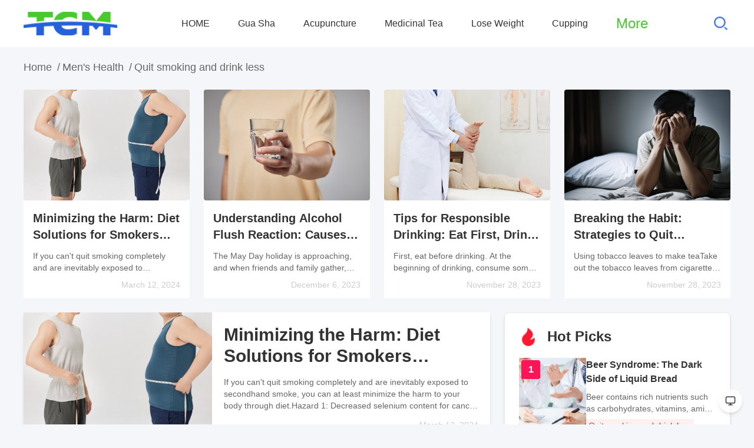

--- FILE ---
content_type: text/html; charset=utf-8
request_url: http://tcmmaintenance.com/category/Quit-smoking-and-drink-less
body_size: 8821
content:
<!DOCTYPE html>
<html lang="en">
<head>
    <meta charset="UTF-8">
    <meta name="viewport" content="width=device-width, initial-scale=1.0">
            <title>Benefits of quitting smoking and limiting alcohol,Quit smoking and drink less,Benefits of quitting smoking and drinking, - TCM</title>
        <meta name="keywords" content="Benefits of quitting smoking and limiting alcohol,Quit smoking and drink less,Benefits of quitting smoking and drinking"/>
    <meta name="description" content="Introduce the knowledge of quitting smoking and drinking, so that male friends can quit smoking completely, avoid excessive drinking, and give male friends a healthy body!"/>
    <link rel="shortcut icon" href="/tcm/favicon.png" type="image/x-icon">
    
<link rel="stylesheet" href="/tcm/assets/css/index.css">

</head>

<body class="bg-pageBg dark:bg-gray-800">

<header class="bg-white dark:bg-gray-950 w-full h-20">
    <nav class="px-5 lg:px-0 max-w-screen-xl mx-auto h-full flex flex-row justify-between items-center lg:space-x-8">
        <a href="/">
            <img class="w-40 h-10 object-cover" src="/tcm/assets/img/logo.webp" alt="TCM" />
        </a>
        <div id="nav" aria-checked="false"
             class="overflow-auto lg:overflow-visible hidden aria-checked:block fixed w-full h-screen top-20 left-0 z-50 bg-black/30 dark:bg-white/30 lg:relative lg:w-auto lg:block lg:h-full lg:bg-transparent lg:dark:bg-transparent lg:top-0">
            <ul class="w-full lg:w-auto h-auto lg:h-full pt-6 lg:pt-0 bg-white dark:bg-black flex flex-col lg:flex-row justify-start items-center">
                <li aria-checked="false" class="w-full box-border flex flex-row justify-start items-center py-4 px-5 group lg:w-auto lg:block lg:bg-transparent lg:dark:bg-transparent lg:mx-2 lg:px-4 lg:py-2 lg:rounded-sm hover:bg-gray-100 dark:hover:bg-gray-800">
                    <a class="flex-1 text-base group-aria-checked:text-2xl text-color3 dark:text-gray-100 group-aria-checked:text-primary font-normal group-aria-checked:font-bold" href="/">HOME</a>
                    <img class="lg:hidden ml-5 flex-shrink-0 w-6 h-6 object-cover" src="/tcm/assets/img/i_next.webp" alt="view more">
                </li>
                                    <li aria-checked="false" class="group relative w-full lg:w-auto">
                        <div class="w-full box-border flex flex-row justify-between items-center py-4 px-5 group lg:w-auto lg:bg-transparent lg:dark:bg-transparent lg:mx-2 lg:px-4 lg:py-2 lg:rounded-sm hover:bg-gray-100 dark:hover:bg-gray-800">
                            <a class="flex-1 text-base group-aria-checked:text-2xl text-color3 dark:text-gray-100 group-aria-checked:text-primary font-normal group-aria-checked:font-bold break-word" href="/category/Gua-Sha">
                                Gua Sha                            </a>
                            <img class="lg:hidden ml-5 flex-shrink-0 w-6 h-6 object-cover gamesBtn" src="/tcm/assets/img/i_next.webp" alt="view more">
                        </div>
                        <ul class="aria-checked:block w-full px-5 py-3 lg:px-0 bg-gray-100 dark:bg-gray-700 lg:hidden lg:group-hover:block lg:absolute lg:left-0 lg:z-10 lg:w-[192px] lg:bg-white lg:dark:bg-black lg:rounded-md lg:shadow-lg overflow-hidden gamesList hidden">
                                                            <li>
                                    <a class="block w-full py-3 px-4 text-sm text-color3 dark:text-colorC hover:bg-primaryLight dark:hover:bg-gray-700 hover:text-primary" href="/category/Gua-Sha-health-care">
                                        Gua Sha health care                                    </a>
                                </li>
                                                            <li>
                                    <a class="block w-full py-3 px-4 text-sm text-color3 dark:text-colorC hover:bg-primaryLight dark:hover:bg-gray-700 hover:text-primary" href="/category/GuaShataboos">
                                        Gua Sha taboos                                    </a>
                                </li>
                                                            <li>
                                    <a class="block w-full py-3 px-4 text-sm text-color3 dark:text-colorC hover:bg-primaryLight dark:hover:bg-gray-700 hover:text-primary" href="/category/Instrumentaltechniques">
                                        Instrumental techniques                                    </a>
                                </li>
                                                            <li>
                                    <a class="block w-full py-3 px-4 text-sm text-color3 dark:text-colorC hover:bg-primaryLight dark:hover:bg-gray-700 hover:text-primary" href="/category/Guashabasics">
                                        Gua sha basics                                    </a>
                                </li>
                                                    </ul>
                    </li>
                                    <li aria-checked="false" class="group relative w-full lg:w-auto">
                        <div class="w-full box-border flex flex-row justify-between items-center py-4 px-5 group lg:w-auto lg:bg-transparent lg:dark:bg-transparent lg:mx-2 lg:px-4 lg:py-2 lg:rounded-sm hover:bg-gray-100 dark:hover:bg-gray-800">
                            <a class="flex-1 text-base group-aria-checked:text-2xl text-color3 dark:text-gray-100 group-aria-checked:text-primary font-normal group-aria-checked:font-bold break-word" href="/category/Acupuncture">
                                Acupuncture                            </a>
                            <img class="lg:hidden ml-5 flex-shrink-0 w-6 h-6 object-cover gamesBtn" src="/tcm/assets/img/i_next.webp" alt="view more">
                        </div>
                        <ul class="aria-checked:block w-full px-5 py-3 lg:px-0 bg-gray-100 dark:bg-gray-700 lg:hidden lg:group-hover:block lg:absolute lg:left-0 lg:z-10 lg:w-[192px] lg:bg-white lg:dark:bg-black lg:rounded-md lg:shadow-lg overflow-hidden gamesList hidden">
                                                            <li>
                                    <a class="block w-full py-3 px-4 text-sm text-color3 dark:text-colorC hover:bg-primaryLight dark:hover:bg-gray-700 hover:text-primary" href="/category/Utensiltechniques">
                                        Utensil techniques                                    </a>
                                </li>
                                                            <li>
                                    <a class="block w-full py-3 px-4 text-sm text-color3 dark:text-colorC hover:bg-primaryLight dark:hover:bg-gray-700 hover:text-primary" href="/category/Meridiansandacupoints">
                                        Meridians and acupoints                                    </a>
                                </li>
                                                            <li>
                                    <a class="block w-full py-3 px-4 text-sm text-color3 dark:text-colorC hover:bg-primaryLight dark:hover:bg-gray-700 hover:text-primary" href="/category/Acupunctureknowledge">
                                        Acupuncture knowledge                                    </a>
                                </li>
                                                    </ul>
                    </li>
                                    <li aria-checked="false" class="group relative w-full lg:w-auto">
                        <div class="w-full box-border flex flex-row justify-between items-center py-4 px-5 group lg:w-auto lg:bg-transparent lg:dark:bg-transparent lg:mx-2 lg:px-4 lg:py-2 lg:rounded-sm hover:bg-gray-100 dark:hover:bg-gray-800">
                            <a class="flex-1 text-base group-aria-checked:text-2xl text-color3 dark:text-gray-100 group-aria-checked:text-primary font-normal group-aria-checked:font-bold break-word" href="/category/Medicinal-Tea">
                                Medicinal Tea                            </a>
                            <img class="lg:hidden ml-5 flex-shrink-0 w-6 h-6 object-cover gamesBtn" src="/tcm/assets/img/i_next.webp" alt="view more">
                        </div>
                        <ul class="aria-checked:block w-full px-5 py-3 lg:px-0 bg-gray-100 dark:bg-gray-700 lg:hidden lg:group-hover:block lg:absolute lg:left-0 lg:z-10 lg:w-[192px] lg:bg-white lg:dark:bg-black lg:rounded-md lg:shadow-lg overflow-hidden gamesList hidden">
                                                            <li>
                                    <a class="block w-full py-3 px-4 text-sm text-color3 dark:text-colorC hover:bg-primaryLight dark:hover:bg-gray-700 hover:text-primary" href="/category/Medicinalteaforhealth">
                                        Medicinal tea for health                                    </a>
                                </li>
                                                            <li>
                                    <a class="block w-full py-3 px-4 text-sm text-color3 dark:text-colorC hover:bg-primaryLight dark:hover:bg-gray-700 hover:text-primary" href="/category/Health-tea">
                                        Health tea                                    </a>
                                </li>
                                                    </ul>
                    </li>
                                    <li aria-checked="false" class="group relative w-full lg:w-auto">
                        <div class="w-full box-border flex flex-row justify-between items-center py-4 px-5 group lg:w-auto lg:bg-transparent lg:dark:bg-transparent lg:mx-2 lg:px-4 lg:py-2 lg:rounded-sm hover:bg-gray-100 dark:hover:bg-gray-800">
                            <a class="flex-1 text-base group-aria-checked:text-2xl text-color3 dark:text-gray-100 group-aria-checked:text-primary font-normal group-aria-checked:font-bold break-word" href="/category/Lose-Weight">
                                Lose Weight                            </a>
                            <img class="lg:hidden ml-5 flex-shrink-0 w-6 h-6 object-cover gamesBtn" src="/tcm/assets/img/i_next.webp" alt="view more">
                        </div>
                        <ul class="aria-checked:block w-full px-5 py-3 lg:px-0 bg-gray-100 dark:bg-gray-700 lg:hidden lg:group-hover:block lg:absolute lg:left-0 lg:z-10 lg:w-[192px] lg:bg-white lg:dark:bg-black lg:rounded-md lg:shadow-lg overflow-hidden gamesList hidden">
                                                            <li>
                                    <a class="block w-full py-3 px-4 text-sm text-color3 dark:text-colorC hover:bg-primaryLight dark:hover:bg-gray-700 hover:text-primary" href="/category/Exercise-to-lose-weight">
                                        Exercise to lose weight                                    </a>
                                </li>
                                                            <li>
                                    <a class="block w-full py-3 px-4 text-sm text-color3 dark:text-colorC hover:bg-primaryLight dark:hover:bg-gray-700 hover:text-primary" href="/category/Diettoloseweight">
                                        Diet to lose weight                                    </a>
                                </li>
                                                            <li>
                                    <a class="block w-full py-3 px-4 text-sm text-color3 dark:text-colorC hover:bg-primaryLight dark:hover:bg-gray-700 hover:text-primary" href="/category/Gua-Sha-to-lose-weight">
                                        Gua Sha to lose weight                                    </a>
                                </li>
                                                            <li>
                                    <a class="block w-full py-3 px-4 text-sm text-color3 dark:text-colorC hover:bg-primaryLight dark:hover:bg-gray-700 hover:text-primary" href="/category/Massage-forweight-loss">
                                        Massage for weight loss                                    </a>
                                </li>
                                                            <li>
                                    <a class="block w-full py-3 px-4 text-sm text-color3 dark:text-colorC hover:bg-primaryLight dark:hover:bg-gray-700 hover:text-primary" href="/category/Cuppingforweightloss">
                                        Cupping for weight loss                                    </a>
                                </li>
                                                            <li>
                                    <a class="block w-full py-3 px-4 text-sm text-color3 dark:text-colorC hover:bg-primaryLight dark:hover:bg-gray-700 hover:text-primary" href="/category/Acupuncture-for-weight-loss">
                                        Acupuncture for weight loss                                    </a>
                                </li>
                                                            <li>
                                    <a class="block w-full py-3 px-4 text-sm text-color3 dark:text-colorC hover:bg-primaryLight dark:hover:bg-gray-700 hover:text-primary" href="/category/TCM-lose-weight">
                                        TCM lose weight                                    </a>
                                </li>
                                                            <li>
                                    <a class="block w-full py-3 px-4 text-sm text-color3 dark:text-colorC hover:bg-primaryLight dark:hover:bg-gray-700 hover:text-primary" href="/category/Fatloss">
                                        Fat loss                                    </a>
                                </li>
                                                    </ul>
                    </li>
                                    <li aria-checked="false" class="group relative w-full lg:w-auto">
                        <div class="w-full box-border flex flex-row justify-between items-center py-4 px-5 group lg:w-auto lg:bg-transparent lg:dark:bg-transparent lg:mx-2 lg:px-4 lg:py-2 lg:rounded-sm hover:bg-gray-100 dark:hover:bg-gray-800">
                            <a class="flex-1 text-base group-aria-checked:text-2xl text-color3 dark:text-gray-100 group-aria-checked:text-primary font-normal group-aria-checked:font-bold break-word" href="/category/Cupping">
                                Cupping                            </a>
                            <img class="lg:hidden ml-5 flex-shrink-0 w-6 h-6 object-cover gamesBtn" src="/tcm/assets/img/i_next.webp" alt="view more">
                        </div>
                        <ul class="aria-checked:block w-full px-5 py-3 lg:px-0 bg-gray-100 dark:bg-gray-700 lg:hidden lg:group-hover:block lg:absolute lg:left-0 lg:z-10 lg:w-[192px] lg:bg-white lg:dark:bg-black lg:rounded-md lg:shadow-lg overflow-hidden gamesList hidden">
                                                            <li>
                                    <a class="block w-full py-3 px-4 text-sm text-color3 dark:text-colorC hover:bg-primaryLight dark:hover:bg-gray-700 hover:text-primary" href="/category/Cupping-health-care">
                                        Cupping health care                                    </a>
                                </li>
                                                            <li>
                                    <a class="block w-full py-3 px-4 text-sm text-color3 dark:text-colorC hover:bg-primaryLight dark:hover:bg-gray-700 hover:text-primary" href="/category/Cupping-Basics">
                                        Cupping Basics                                    </a>
                                </li>
                                                    </ul>
                    </li>
                                <div aria-checked="false" class="hidden w-full box-border py-4 px-5 group lg:w-auto lg:block lg:bg-transparent lg:dark:bg-transparent lg:mx-2 lg:px-4 lg:py-2 lg:rounded-sm hover:bg-gray-100 dark:hover:bg-gray-800">
                    <a class="flex-1 text-2xl text-[#48CA2E] group-aria-checked:text-2xl dark:text-gray-100 group-aria-checked:text-primary font-normal group-aria-checked:font-bold"
                       href="/more">More</a>
                </div>
            </ul>
            <ul class="lg:hidden w-full lg:w-auto h-auto lg:h-full pb-20 lg:pb-0 bg-white dark:bg-black flex flex-col lg:flex-row justify-start items-center -mt-px">
                                    <li aria-checked="false" class="group relative w-full lg:w-auto">
                        <div class="w-full box-border flex flex-row justify-between items-center py-4 px-5 group lg:w-auto lg:bg-transparent lg:dark:bg-transparent lg:mx-2 lg:px-4 lg:py-2 lg:rounded-sm hover:bg-gray-100 dark:hover:bg-gray-800">
                            <a class="flex-1 text-base group-aria-checked:text-2xl text-color3 dark:text-gray-100 group-aria-checked:text-primary font-normal group-aria-checked:font-bold break-word" href="/category/Chinese-Medicinal-Materials">
                                Chinese Medicinal Materials                            </a>
                            <img class="lg:hidden ml-5 flex-shrink-0 w-6 h-6 object-cover gamesBtn" src="/tcm/assets/img/i_next.webp" alt="view more">
                        </div>
                        <ul class="aria-checked:block w-full px-5 py-3 lg:px-0 bg-gray-100 dark:bg-gray-700 lg:hidden lg:group-hover:block lg:absolute lg:top-16 lg:-left-8 lg:z-10 lg:w-[192px] lg:bg-white lg:dark:bg-black lg:rounded-md lg:shadow-lg overflow-hidden gamesList hidden">
                                                            <li>
                                    <a class="block w-full py-3 px-4 text-sm text-color3 dark:text-colorC hover:bg-primaryLight dark:hover:bg-gray-700 hover:text-primary" href="/category/Taboo">
                                        Taboo                                    </a>
                                </li>
                                                            <li>
                                    <a class="block w-full py-3 px-4 text-sm text-color3 dark:text-colorC hover:bg-primaryLight dark:hover:bg-gray-700 hover:text-primary" href="/category/Decoct-and-take">
                                        Decoct and take                                    </a>
                                </li>
                                                            <li>
                                    <a class="block w-full py-3 px-4 text-sm text-color3 dark:text-colorC hover:bg-primaryLight dark:hover:bg-gray-700 hover:text-primary" href="/category/Concocted">
                                        Concocted                                    </a>
                                </li>
                                                            <li>
                                    <a class="block w-full py-3 px-4 text-sm text-color3 dark:text-colorC hover:bg-primaryLight dark:hover:bg-gray-700 hover:text-primary" href="/category/Identify">
                                        Identify                                    </a>
                                </li>
                                                    </ul>
                    </li>
                                    <li aria-checked="false" class="group relative w-full lg:w-auto">
                        <div class="w-full box-border flex flex-row justify-between items-center py-4 px-5 group lg:w-auto lg:bg-transparent lg:dark:bg-transparent lg:mx-2 lg:px-4 lg:py-2 lg:rounded-sm hover:bg-gray-100 dark:hover:bg-gray-800">
                            <a class="flex-1 text-base group-aria-checked:text-2xl text-color3 dark:text-gray-100 group-aria-checked:text-primary font-normal group-aria-checked:font-bold break-word" href="/category/Breast-Enlargement">
                                Breast Enlargement                            </a>
                            <img class="lg:hidden ml-5 flex-shrink-0 w-6 h-6 object-cover gamesBtn" src="/tcm/assets/img/i_next.webp" alt="view more">
                        </div>
                        <ul class="aria-checked:block w-full px-5 py-3 lg:px-0 bg-gray-100 dark:bg-gray-700 lg:hidden lg:group-hover:block lg:absolute lg:top-16 lg:-left-8 lg:z-10 lg:w-[192px] lg:bg-white lg:dark:bg-black lg:rounded-md lg:shadow-lg overflow-hidden gamesList hidden">
                                                            <li>
                                    <a class="block w-full py-3 px-4 text-sm text-color3 dark:text-colorC hover:bg-primaryLight dark:hover:bg-gray-700 hover:text-primary" href="/category/Exercise-breast-enlargement">
                                        Exercise breast enlargement                                    </a>
                                </li>
                                                            <li>
                                    <a class="block w-full py-3 px-4 text-sm text-color3 dark:text-colorC hover:bg-primaryLight dark:hover:bg-gray-700 hover:text-primary" href="/category/Acupuncture-breast-enlargement">
                                        Acupuncture Breast Enlargement                                    </a>
                                </li>
                                                            <li>
                                    <a class="block w-full py-3 px-4 text-sm text-color3 dark:text-colorC hover:bg-primaryLight dark:hover:bg-gray-700 hover:text-primary" href="/category/Massage-Breast-Enlargement">
                                        Massage Breast Enlargement                                    </a>
                                </li>
                                                            <li>
                                    <a class="block w-full py-3 px-4 text-sm text-color3 dark:text-colorC hover:bg-primaryLight dark:hover:bg-gray-700 hover:text-primary" href="/category/Breast-enlargement-diet">
                                        Breast enlargement diet                                    </a>
                                </li>
                                                            <li>
                                    <a class="block w-full py-3 px-4 text-sm text-color3 dark:text-colorC hover:bg-primaryLight dark:hover:bg-gray-700 hover:text-primary" href="/category/TCM-Breast-Enlargement">
                                        TCM Breast Enlargement                                    </a>
                                </li>
                                                            <li>
                                    <a class="block w-full py-3 px-4 text-sm text-color3 dark:text-colorC hover:bg-primaryLight dark:hover:bg-gray-700 hover:text-primary" href="/category/Breast-enlargement-knowledge">
                                        Breast enlargement knowledge                                    </a>
                                </li>
                                                    </ul>
                    </li>
                                    <li aria-checked="false" class="group relative w-full lg:w-auto">
                        <div class="w-full box-border flex flex-row justify-between items-center py-4 px-5 group lg:w-auto lg:bg-transparent lg:dark:bg-transparent lg:mx-2 lg:px-4 lg:py-2 lg:rounded-sm hover:bg-gray-100 dark:hover:bg-gray-800">
                            <a class="flex-1 text-base group-aria-checked:text-2xl text-color3 dark:text-gray-100 group-aria-checked:text-primary font-normal group-aria-checked:font-bold break-word" href="/category/Beauty">
                                Beauty                            </a>
                            <img class="lg:hidden ml-5 flex-shrink-0 w-6 h-6 object-cover gamesBtn" src="/tcm/assets/img/i_next.webp" alt="view more">
                        </div>
                        <ul class="aria-checked:block w-full px-5 py-3 lg:px-0 bg-gray-100 dark:bg-gray-700 lg:hidden lg:group-hover:block lg:absolute lg:top-16 lg:-left-8 lg:z-10 lg:w-[192px] lg:bg-white lg:dark:bg-black lg:rounded-md lg:shadow-lg overflow-hidden gamesList hidden">
                                                            <li>
                                    <a class="block w-full py-3 px-4 text-sm text-color3 dark:text-colorC hover:bg-primaryLight dark:hover:bg-gray-700 hover:text-primary" href="/category/Whitening-and-acne-removal">
                                        Whitening and acne removal                                    </a>
                                </li>
                                                            <li>
                                    <a class="block w-full py-3 px-4 text-sm text-color3 dark:text-colorC hover:bg-primaryLight dark:hover:bg-gray-700 hover:text-primary" href="/category/Freckle-removal">
                                        Freckle removal                                    </a>
                                </li>
                                                            <li>
                                    <a class="block w-full py-3 px-4 text-sm text-color3 dark:text-colorC hover:bg-primaryLight dark:hover:bg-gray-700 hover:text-primary" href="/category/Beautiful-teeth">
                                        Beautiful teeth                                    </a>
                                </li>
                                                            <li>
                                    <a class="block w-full py-3 px-4 text-sm text-color3 dark:text-colorC hover:bg-primaryLight dark:hover:bg-gray-700 hover:text-primary" href="/category/Eyecatching">
                                        Eye-catching                                    </a>
                                </li>
                                                            <li>
                                    <a class="block w-full py-3 px-4 text-sm text-color3 dark:text-colorC hover:bg-primaryLight dark:hover:bg-gray-700 hover:text-primary" href="/category/Hair-care-black-hair">
                                        Hair care black hair                                    </a>
                                </li>
                                                            <li>
                                    <a class="block w-full py-3 px-4 text-sm text-color3 dark:text-colorC hover:bg-primaryLight dark:hover:bg-gray-700 hover:text-primary" href="/category/dietary-beauty">
                                        dietary beauty                                    </a>
                                </li>
                                                            <li>
                                    <a class="block w-full py-3 px-4 text-sm text-color3 dark:text-colorC hover:bg-primaryLight dark:hover:bg-gray-700 hover:text-primary" href="/category/Massage-and-Beauty">
                                        Massage and Beauty                                    </a>
                                </li>
                                                            <li>
                                    <a class="block w-full py-3 px-4 text-sm text-color3 dark:text-colorC hover:bg-primaryLight dark:hover:bg-gray-700 hover:text-primary" href="/category/Acupuncture-and-beauty">
                                        Acupuncture and beauty                                    </a>
                                </li>
                                                            <li>
                                    <a class="block w-full py-3 px-4 text-sm text-color3 dark:text-colorC hover:bg-primaryLight dark:hover:bg-gray-700 hover:text-primary" href="/category/Chinese-medicine-beauty">
                                        Chinese medicine beauty                                    </a>
                                </li>
                                                    </ul>
                    </li>
                                    <li aria-checked="false" class="group relative w-full lg:w-auto">
                        <div class="w-full box-border flex flex-row justify-between items-center py-4 px-5 group lg:w-auto lg:bg-transparent lg:dark:bg-transparent lg:mx-2 lg:px-4 lg:py-2 lg:rounded-sm hover:bg-gray-100 dark:hover:bg-gray-800">
                            <a class="flex-1 text-base group-aria-checked:text-2xl text-color3 dark:text-gray-100 group-aria-checked:text-primary font-normal group-aria-checked:font-bold break-word" href="/category/Elderly-Health-Care">
                                Elderly Health Care                            </a>
                            <img class="lg:hidden ml-5 flex-shrink-0 w-6 h-6 object-cover gamesBtn" src="/tcm/assets/img/i_next.webp" alt="view more">
                        </div>
                        <ul class="aria-checked:block w-full px-5 py-3 lg:px-0 bg-gray-100 dark:bg-gray-700 lg:hidden lg:group-hover:block lg:absolute lg:top-16 lg:-left-8 lg:z-10 lg:w-[192px] lg:bg-white lg:dark:bg-black lg:rounded-md lg:shadow-lg overflow-hidden gamesList hidden">
                                                            <li>
                                    <a class="block w-full py-3 px-4 text-sm text-color3 dark:text-colorC hover:bg-primaryLight dark:hover:bg-gray-700 hover:text-primary" href="/category/Thesecrettolongevity">
                                        The secret to longevity                                    </a>
                                </li>
                                                            <li>
                                    <a class="block w-full py-3 px-4 text-sm text-color3 dark:text-colorC hover:bg-primaryLight dark:hover:bg-gray-700 hover:text-primary" href="/category/Senior-Living">
                                        Senior Living                                    </a>
                                </li>
                                                            <li>
                                    <a class="block w-full py-3 px-4 text-sm text-color3 dark:text-colorC hover:bg-primaryLight dark:hover:bg-gray-700 hover:text-primary" href="/category/Diet-for-the-elderly">
                                        Diet for the elderly                                    </a>
                                </li>
                                                    </ul>
                    </li>
                                    <li aria-checked="false" class="group relative w-full lg:w-auto">
                        <div class="w-full box-border flex flex-row justify-between items-center py-4 px-5 group lg:w-auto lg:bg-transparent lg:dark:bg-transparent lg:mx-2 lg:px-4 lg:py-2 lg:rounded-sm hover:bg-gray-100 dark:hover:bg-gray-800">
                            <a class="flex-1 text-base group-aria-checked:text-2xl text-color3 dark:text-gray-100 group-aria-checked:text-primary font-normal group-aria-checked:font-bold break-word" href="/category/Parenting-Common-Sense">
                                Parenting Common Sense                            </a>
                            <img class="lg:hidden ml-5 flex-shrink-0 w-6 h-6 object-cover gamesBtn" src="/tcm/assets/img/i_next.webp" alt="view more">
                        </div>
                        <ul class="aria-checked:block w-full px-5 py-3 lg:px-0 bg-gray-100 dark:bg-gray-700 lg:hidden lg:group-hover:block lg:absolute lg:top-16 lg:-left-8 lg:z-10 lg:w-[192px] lg:bg-white lg:dark:bg-black lg:rounded-md lg:shadow-lg overflow-hidden gamesList hidden">
                                                            <li>
                                    <a class="block w-full py-3 px-4 text-sm text-color3 dark:text-colorC hover:bg-primaryLight dark:hover:bg-gray-700 hover:text-primary" href="/category/Parenting-misunderstandings">
                                        Parenting misunderstandings                                    </a>
                                </li>
                                                            <li>
                                    <a class="block w-full py-3 px-4 text-sm text-color3 dark:text-colorC hover:bg-primaryLight dark:hover:bg-gray-700 hover:text-primary" href="/category/Baby-care">
                                        Baby care                                    </a>
                                </li>
                                                            <li>
                                    <a class="block w-full py-3 px-4 text-sm text-color3 dark:text-colorC hover:bg-primaryLight dark:hover:bg-gray-700 hover:text-primary" href="/category/Pregnancy-care">
                                        Pregnancy care                                    </a>
                                </li>
                                                            <li>
                                    <a class="block w-full py-3 px-4 text-sm text-color3 dark:text-colorC hover:bg-primaryLight dark:hover:bg-gray-700 hover:text-primary" href="/category/Preparing-for-pregnancy">
                                        Preparing for pregnancy                                    </a>
                                </li>
                                                    </ul>
                    </li>
                                    <li aria-checked="false" class="group relative w-full lg:w-auto">
                        <div class="w-full box-border flex flex-row justify-between items-center py-4 px-5 group lg:w-auto lg:bg-transparent lg:dark:bg-transparent lg:mx-2 lg:px-4 lg:py-2 lg:rounded-sm hover:bg-gray-100 dark:hover:bg-gray-800">
                            <a class="flex-1 text-base group-aria-checked:text-2xl text-color3 dark:text-gray-100 group-aria-checked:text-primary font-normal group-aria-checked:font-bold break-word" href="/category/Traditional-Chinese-Massage">
                                Traditional Chinese Massage                            </a>
                            <img class="lg:hidden ml-5 flex-shrink-0 w-6 h-6 object-cover gamesBtn" src="/tcm/assets/img/i_next.webp" alt="view more">
                        </div>
                        <ul class="aria-checked:block w-full px-5 py-3 lg:px-0 bg-gray-100 dark:bg-gray-700 lg:hidden lg:group-hover:block lg:absolute lg:top-16 lg:-left-8 lg:z-10 lg:w-[192px] lg:bg-white lg:dark:bg-black lg:rounded-md lg:shadow-lg overflow-hidden gamesList hidden">
                                                            <li>
                                    <a class="block w-full py-3 px-4 text-sm text-color3 dark:text-colorC hover:bg-primaryLight dark:hover:bg-gray-700 hover:text-primary" href="/category/Massage-and-health-care">
                                        Massage and health care                                    </a>
                                </li>
                                                            <li>
                                    <a class="block w-full py-3 px-4 text-sm text-color3 dark:text-colorC hover:bg-primaryLight dark:hover:bg-gray-700 hover:text-primary" href="/category/Pediatric-massage">
                                        Pediatric Massage                                    </a>
                                </li>
                                                            <li>
                                    <a class="block w-full py-3 px-4 text-sm text-color3 dark:text-colorC hover:bg-primaryLight dark:hover:bg-gray-700 hover:text-primary" href="/category/Massage-techniques">
                                        Massage techniques                                    </a>
                                </li>
                                                            <li>
                                    <a class="block w-full py-3 px-4 text-sm text-color3 dark:text-colorC hover:bg-primaryLight dark:hover:bg-gray-700 hover:text-primary" href="/category/Massage-basics">
                                        Massage basics                                    </a>
                                </li>
                                                    </ul>
                    </li>
                                    <li aria-checked="false" class="group relative w-full lg:w-auto">
                        <div class="w-full box-border flex flex-row justify-between items-center py-4 px-5 group lg:w-auto lg:bg-transparent lg:dark:bg-transparent lg:mx-2 lg:px-4 lg:py-2 lg:rounded-sm hover:bg-gray-100 dark:hover:bg-gray-800">
                            <a class="flex-1 text-base group-aria-checked:text-2xl text-color3 dark:text-gray-100 group-aria-checked:text-primary font-normal group-aria-checked:font-bold break-word" href="/category/Womens-Health">
                                Women's Health                            </a>
                            <img class="lg:hidden ml-5 flex-shrink-0 w-6 h-6 object-cover gamesBtn" src="/tcm/assets/img/i_next.webp" alt="view more">
                        </div>
                        <ul class="aria-checked:block w-full px-5 py-3 lg:px-0 bg-gray-100 dark:bg-gray-700 lg:hidden lg:group-hover:block lg:absolute lg:top-16 lg:-left-8 lg:z-10 lg:w-[192px] lg:bg-white lg:dark:bg-black lg:rounded-md lg:shadow-lg overflow-hidden gamesList hidden">
                                                            <li>
                                    <a class="block w-full py-3 px-4 text-sm text-color3 dark:text-colorC hover:bg-primaryLight dark:hover:bg-gray-700 hover:text-primary" href="/category/Part-health-care">
                                        Part health care                                    </a>
                                </li>
                                                            <li>
                                    <a class="block w-full py-3 px-4 text-sm text-color3 dark:text-colorC hover:bg-primaryLight dark:hover:bg-gray-700 hover:text-primary" href="/category/Lactation">
                                        Lactation                                    </a>
                                </li>
                                                            <li>
                                    <a class="block w-full py-3 px-4 text-sm text-color3 dark:text-colorC hover:bg-primaryLight dark:hover:bg-gray-700 hover:text-primary" href="/category/Pregnancy-and-childbirth">
                                        Pregnancy and childbirth                                    </a>
                                </li>
                                                            <li>
                                    <a class="block w-full py-3 px-4 text-sm text-color3 dark:text-colorC hover:bg-primaryLight dark:hover:bg-gray-700 hover:text-primary" href="/category/Wedding-period">
                                        Wedding period                                    </a>
                                </li>
                                                            <li>
                                    <a class="block w-full py-3 px-4 text-sm text-color3 dark:text-colorC hover:bg-primaryLight dark:hover:bg-gray-700 hover:text-primary" href="/category/Menstrual-period">
                                        Menstrual period                                    </a>
                                </li>
                                                            <li>
                                    <a class="block w-full py-3 px-4 text-sm text-color3 dark:text-colorC hover:bg-primaryLight dark:hover:bg-gray-700 hover:text-primary" href="/category/Middle-age">
                                        Middle age                                    </a>
                                </li>
                                                            <li>
                                    <a class="block w-full py-3 px-4 text-sm text-color3 dark:text-colorC hover:bg-primaryLight dark:hover:bg-gray-700 hover:text-primary" href="/category/Adolescence">
                                        Adolescence                                    </a>
                                </li>
                                                    </ul>
                    </li>
                                    <li aria-checked="false" class="group relative w-full lg:w-auto">
                        <div class="w-full box-border flex flex-row justify-between items-center py-4 px-5 group lg:w-auto lg:bg-transparent lg:dark:bg-transparent lg:mx-2 lg:px-4 lg:py-2 lg:rounded-sm hover:bg-gray-100 dark:hover:bg-gray-800">
                            <a class="flex-1 text-base group-aria-checked:text-2xl text-color3 dark:text-gray-100 group-aria-checked:text-primary font-normal group-aria-checked:font-bold break-word" href="/category/Mens-Health">
                                Men's Health                            </a>
                            <img class="lg:hidden ml-5 flex-shrink-0 w-6 h-6 object-cover gamesBtn" src="/tcm/assets/img/i_next.webp" alt="view more">
                        </div>
                        <ul class="aria-checked:block w-full px-5 py-3 lg:px-0 bg-gray-100 dark:bg-gray-700 lg:hidden lg:group-hover:block lg:absolute lg:top-16 lg:-left-8 lg:z-10 lg:w-[192px] lg:bg-white lg:dark:bg-black lg:rounded-md lg:shadow-lg overflow-hidden gamesList hidden">
                                                            <li>
                                    <a class="block w-full py-3 px-4 text-sm text-color3 dark:text-colorC hover:bg-primaryLight dark:hover:bg-gray-700 hover:text-primary" href="/category/Quit-smoking-and-drink-less">
                                        Quit smoking and drink less                                    </a>
                                </li>
                                                            <li>
                                    <a class="block w-full py-3 px-4 text-sm text-color3 dark:text-colorC hover:bg-primaryLight dark:hover:bg-gray-700 hover:text-primary" href="/category/Male-grooming">
                                        Male grooming                                    </a>
                                </li>
                                                            <li>
                                    <a class="block w-full py-3 px-4 text-sm text-color3 dark:text-colorC hover:bg-primaryLight dark:hover:bg-gray-700 hover:text-primary" href="/category/Male-psychology">
                                        Male psychology                                    </a>
                                </li>
                                                            <li>
                                    <a class="block w-full py-3 px-4 text-sm text-color3 dark:text-colorC hover:bg-primaryLight dark:hover:bg-gray-700 hover:text-primary" href="/category/Mens-fitness">
                                        Men's fitness                                    </a>
                                </li>
                                                            <li>
                                    <a class="block w-full py-3 px-4 text-sm text-color3 dark:text-colorC hover:bg-primaryLight dark:hover:bg-gray-700 hover:text-primary" href="/category/Mens-diet">
                                        Men's diet                                    </a>
                                </li>
                                                            <li>
                                    <a class="block w-full py-3 px-4 text-sm text-color3 dark:text-colorC hover:bg-primaryLight dark:hover:bg-gray-700 hover:text-primary" href="/category/Sage-health-care">
                                        Sage health care                                    </a>
                                </li>
                                                            <li>
                                    <a class="block w-full py-3 px-4 text-sm text-color3 dark:text-colorC hover:bg-primaryLight dark:hover:bg-gray-700 hover:text-primary" href="/category/Health-care-knowledge">
                                        Health care knowledge                                    </a>
                                </li>
                                                    </ul>
                    </li>
                            </ul>
        </div>
        <a class="hidden lg:block" href="/search">
            <img class="w-8 h-8 object-cover" src="/tcm/assets/img/i_search.webp" alt="">
        </a>
        <button class="lg:hidden" id="toggle_nav_btn">
            <img class="w-8 h-8 object-cover" src="/tcm/assets/img/i_menu_open.webp" alt="">
        </button>
    </nav>
</header>

<main class="max-w-screen-xl mx-auto" style="min-height: calc(100vh - 228px)">
    <!-- breadcrumb -->
    <ul class="hidden my-5 lg:flex justify-start items-start flex-wrap text-lg text-color6 dark:text-color9">
                    <li>
                <a class="hover:text-primary dark:hover:text-primary" href="/">Home</a>
                <span class="mx-1">/</span>
            </li>
                    <li>
                <a class="hover:text-primary dark:hover:text-primary" href="/category/Mens-Health">Men's Health</a>
                <span class="mx-1">/</span>
            </li>
                <li>
            <span>Quit smoking and drink less</span>
        </li>
    </ul>

    <!-- content -->
    <section class="p-5 lg:p-6 xl:p-0 lg:mt-6 w-full gap-6">
        <section class="mb-6 w-full bg-white dark:bg-gray-950 lg:bg-transparent dark:lg:bg-transparent box-border p-6 lg:p-0 rounded-md shadow-md lg:shadow-none">
            <ul class="grid grid-cols-2 gap-6 lg:grid-cols-4">
                                    <li class="flex flex-col lg:bg-white dark:lg:bg-black">
                    <img onclick="window.location='/Quit-smoking-and-drink-less/44884'" class="w-full aspect-5/3 rounded-md overflow-hidden bg-gray-100 dark:bg-gray-700 object-cover cursor-pointer" src="http://tcmmaintenance.com/uploads/20240715/72305441daff16e67a79603f77e626bb.jpg" alt="Minimizing the Harm: Diet Solutions for Smokers Exposed to Secondhand Smoke">
                    <div class="flex-1 h-[148px] lg:p-4">
                        <a href="/Quit-smoking-and-drink-less/44884" class="mt-5 lg:mt-0 w-full text-color3 dark:text-gray-100 hover:text-primary dark:hover:text-primary text-base lg:text-xl font-bold line-clamp-2">
                            Minimizing the Harm: Diet Solutions for Smokers Exposed to Secondhand Smoke                        </a>
                        <p class="mt-3 w-full text-color6 dark:text-color9 hover:text-primary dark:hover:text-primary text-sm line-clamp-2">
                            If you can't quit smoking completely and are inevitably exposed to secondhand smoke, you can at least minimize the harm to your body through diet.Hazard 1: Decreased selenium content for cancer preve                        </p>
                        <div class="mt-3 w-full flex flex-col lg:flex-row justify-start lg:justify-between items-start lg:items-center">
                            <span></span>
                            <span class="mt-2 lg:mt-0 text-sm text-colorC dark:text-color6 leading-none whitespace-nowrap self-end lg:self-auto">March 12, 2024</span>
                        </div>
                    </div>
                </li>
                                    <li class="flex flex-col lg:bg-white dark:lg:bg-black">
                    <img onclick="window.location='/Quit-smoking-and-drink-less/32972'" class="w-full aspect-5/3 rounded-md overflow-hidden bg-gray-100 dark:bg-gray-700 object-cover cursor-pointer" src="http://tcmmaintenance.com/uploads/20240715/810fd0da95b996b9d188e7ddb0536ffc.jpg" alt="Understanding Alcohol Flush Reaction: Causes, Effects, and Remedies">
                    <div class="flex-1 h-[148px] lg:p-4">
                        <a href="/Quit-smoking-and-drink-less/32972" class="mt-5 lg:mt-0 w-full text-color3 dark:text-gray-100 hover:text-primary dark:hover:text-primary text-base lg:text-xl font-bold line-clamp-2">
                            Understanding Alcohol Flush Reaction: Causes, Effects, and Remedies                        </a>
                        <p class="mt-3 w-full text-color6 dark:text-color9 hover:text-primary dark:hover:text-primary text-sm line-clamp-2">
                            The May Day holiday is approaching, and when friends and family gather, they often have a drink. Some people's faces turn red after just one sip of alcohol. Some people think this is because they can'                        </p>
                        <div class="mt-3 w-full flex flex-col lg:flex-row justify-start lg:justify-between items-start lg:items-center">
                            <span></span>
                            <span class="mt-2 lg:mt-0 text-sm text-colorC dark:text-color6 leading-none whitespace-nowrap self-end lg:self-auto">December 6, 2023</span>
                        </div>
                    </div>
                </li>
                                    <li class="flex flex-col lg:bg-white dark:lg:bg-black">
                    <img onclick="window.location='/Quit-smoking-and-drink-less/31822'" class="w-full aspect-5/3 rounded-md overflow-hidden bg-gray-100 dark:bg-gray-700 object-cover cursor-pointer" src="http://tcmmaintenance.com/uploads/20240715/c264266da6988c9a4cad2c86a433eef0.jpg" alt="Tips for Responsible Drinking: Eat First, Drink Slowly, and Opt for Honey Water">
                    <div class="flex-1 h-[148px] lg:p-4">
                        <a href="/Quit-smoking-and-drink-less/31822" class="mt-5 lg:mt-0 w-full text-color3 dark:text-gray-100 hover:text-primary dark:hover:text-primary text-base lg:text-xl font-bold line-clamp-2">
                            Tips for Responsible Drinking: Eat First, Drink Slowly, and Opt for Honey Water                        </a>
                        <p class="mt-3 w-full text-color6 dark:text-color9 hover:text-primary dark:hover:text-primary text-sm line-clamp-2">
                            First, eat before drinking. At the beginning of drinking, consume some greasy foods like chicken and roast goose. These high-protein, high-fat foods can hinder the absorption of alcohol. As a result,                         </p>
                        <div class="mt-3 w-full flex flex-col lg:flex-row justify-start lg:justify-between items-start lg:items-center">
                            <span></span>
                            <span class="mt-2 lg:mt-0 text-sm text-colorC dark:text-color6 leading-none whitespace-nowrap self-end lg:self-auto">November 28, 2023</span>
                        </div>
                    </div>
                </li>
                                    <li class="flex flex-col lg:bg-white dark:lg:bg-black">
                    <img onclick="window.location='/Quit-smoking-and-drink-less/31820'" class="w-full aspect-5/3 rounded-md overflow-hidden bg-gray-100 dark:bg-gray-700 object-cover cursor-pointer" src="http://tcmmaintenance.com/uploads/20240715/27c1f86cb8550863d820dcfdeabbe85a.jpg" alt="Breaking the Habit: Strategies to Quit Smoking">
                    <div class="flex-1 h-[148px] lg:p-4">
                        <a href="/Quit-smoking-and-drink-less/31820" class="mt-5 lg:mt-0 w-full text-color3 dark:text-gray-100 hover:text-primary dark:hover:text-primary text-base lg:text-xl font-bold line-clamp-2">
                            Breaking the Habit: Strategies to Quit Smoking                        </a>
                        <p class="mt-3 w-full text-color6 dark:text-color9 hover:text-primary dark:hover:text-primary text-sm line-clamp-2">
                            Using tobacco leaves to make teaTake out the tobacco leaves from cigarettes and soak them in hot water, just like steeping tea leaves. Then drink the &quot;tobacco water&quot; that the tobacco leaves produce.                         </p>
                        <div class="mt-3 w-full flex flex-col lg:flex-row justify-start lg:justify-between items-start lg:items-center">
                            <span></span>
                            <span class="mt-2 lg:mt-0 text-sm text-colorC dark:text-color6 leading-none whitespace-nowrap self-end lg:self-auto">November 28, 2023</span>
                        </div>
                    </div>
                </li>
                            </ul>
        </section>

        <section class="max-w-screen-xl mx-auto p-5 lg:p-6 xl:p-0 lg:mt-6 w-full grid grid-cols-1 lg:grid-cols-[1fr_384px] gap-6">
            <div>
                                    <div class="mb-6 w-full bg-white dark:bg-gray-950 rounded-sm shadow-md block lg:flex lg:gap-x-5">
                        <img onclick="window.location='/Quit-smoking-and-drink-less/44884'" class="w-full aspect-9/4 lg:aspect-auto lg:flex-shrink-0 lg:w-80 lg:h-60 bg-gray-100 dark:bg-gray-700 object-cover cursor-pointer" src="http://tcmmaintenance.com/uploads/20240715/72305441daff16e67a79603f77e626bb.jpg" alt="Minimizing the Harm: Diet Solutions for Smokers Exposed to Secondhand Smoke">
                        <div class="flex-1 lg:h-60 p-5 lg:py-5 lg:pr-5">
                            <a href="/Quit-smoking-and-drink-less/44884" class="w-full text-color3 dark:text-gray-100 hover:text-primary dark:hover:text-primary text-base lg:text-3xl font-bold line-clamp-2">
                                Minimizing the Harm: Diet Solutions for Smokers Exposed to Secondhand Smoke                            </a>
                            <p class="mt-4 w-full text-color6 dark:text-color9 hover:text-primary dark:hover:text-primary text-sm line-clamp-3">
                                If you can't quit smoking completely and are inevitably exposed to secondhand smoke, you can at least minimize the harm to your body through diet.Hazard 1: Decreased selenium content for cancer preve                            </p>
                            <div class="mt-4 w-full flex flex-row justify-between items-center">
                                <span></span>
                                <span class="text-sm text-colorC dark:text-color6 leading-none whitespace-nowrap">March 12, 2024</span>
                            </div>
                        </div>
                    </div>
                                    <div class="mb-6 w-full bg-white dark:bg-gray-950 rounded-sm shadow-md block lg:flex lg:gap-x-5">
                        <img onclick="window.location='/Quit-smoking-and-drink-less/38309'" class="w-full aspect-9/4 lg:aspect-auto lg:flex-shrink-0 lg:w-80 lg:h-60 bg-gray-100 dark:bg-gray-700 object-cover cursor-pointer" src="http://tcmmaintenance.com/uploads/20240715/454bb88534f33bd611440794527e29ed.jpg" alt="Beer Syndrome: The Dark Side of Liquid Bread">
                        <div class="flex-1 lg:h-60 p-5 lg:py-5 lg:pr-5">
                            <a href="/Quit-smoking-and-drink-less/38309" class="w-full text-color3 dark:text-gray-100 hover:text-primary dark:hover:text-primary text-base lg:text-3xl font-bold line-clamp-2">
                                Beer Syndrome: The Dark Side of Liquid Bread                            </a>
                            <p class="mt-4 w-full text-color6 dark:text-color9 hover:text-primary dark:hover:text-primary text-sm line-clamp-3">
                                Beer contains rich nutrients such as carbohydrates, vitamins, amino acids, inorganic salts, and various trace elements, making it known as &quot;liquid bread&quot;. Moderate consumption of beer can stimulate ap                            </p>
                            <div class="mt-4 w-full flex flex-row justify-between items-center">
                                <span></span>
                                <span class="text-sm text-colorC dark:text-color6 leading-none whitespace-nowrap">January 18, 2024</span>
                            </div>
                        </div>
                    </div>
                                    <div class="mb-6 w-full bg-white dark:bg-gray-950 rounded-sm shadow-md block lg:flex lg:gap-x-5">
                        <img onclick="window.location='/Quit-smoking-and-drink-less/35653'" class="w-full aspect-9/4 lg:aspect-auto lg:flex-shrink-0 lg:w-80 lg:h-60 bg-gray-100 dark:bg-gray-700 object-cover cursor-pointer" src="http://tcmmaintenance.com/uploads/20240715/4a413147e30e9828bedee298f0922fbe.jpg" alt="Smokers' Teeth: Why Brushing Alone Can't Keep Them White">
                        <div class="flex-1 lg:h-60 p-5 lg:py-5 lg:pr-5">
                            <a href="/Quit-smoking-and-drink-less/35653" class="w-full text-color3 dark:text-gray-100 hover:text-primary dark:hover:text-primary text-base lg:text-3xl font-bold line-clamp-2">
                                Smokers' Teeth: Why Brushing Alone Can't Keep Them White                            </a>
                            <p class="mt-4 w-full text-color6 dark:text-color9 hover:text-primary dark:hover:text-primary text-sm line-clamp-3">
                                Many smokers brush their teeth every day, so why do their teeth still become yellow and even black near the gum line? Brushing can indeed remove surface stains and bacteria from the teeth, but there a                            </p>
                            <div class="mt-4 w-full flex flex-row justify-between items-center">
                                <span></span>
                                <span class="text-sm text-colorC dark:text-color6 leading-none whitespace-nowrap">December 30, 2023</span>
                            </div>
                        </div>
                    </div>
                                    <div class="mb-6 w-full bg-white dark:bg-gray-950 rounded-sm shadow-md block lg:flex lg:gap-x-5">
                        <img onclick="window.location='/Quit-smoking-and-drink-less/35647'" class="w-full aspect-9/4 lg:aspect-auto lg:flex-shrink-0 lg:w-80 lg:h-60 bg-gray-100 dark:bg-gray-700 object-cover cursor-pointer" src="http://tcmmaintenance.com/uploads/20240715/ca8e6806914e78fc081495270321898d.jpg" alt="Alcohol and Cancer: Separating Fact from Fiction">
                        <div class="flex-1 lg:h-60 p-5 lg:py-5 lg:pr-5">
                            <a href="/Quit-smoking-and-drink-less/35647" class="w-full text-color3 dark:text-gray-100 hover:text-primary dark:hover:text-primary text-base lg:text-3xl font-bold line-clamp-2">
                                Alcohol and Cancer: Separating Fact from Fiction                            </a>
                            <p class="mt-4 w-full text-color6 dark:text-color9 hover:text-primary dark:hover:text-primary text-sm line-clamp-3">
                                Some people say that drinking alcohol is enjoyable, while others say it is a punishment. Some say that drinking alcohol is harmful to health, while others say it promotes longevity. So, which one is                             </p>
                            <div class="mt-4 w-full flex flex-row justify-between items-center">
                                <span></span>
                                <span class="text-sm text-colorC dark:text-color6 leading-none whitespace-nowrap">December 30, 2023</span>
                            </div>
                        </div>
                    </div>
                                    <div class="mb-6 w-full bg-white dark:bg-gray-950 rounded-sm shadow-md block lg:flex lg:gap-x-5">
                        <img onclick="window.location='/Quit-smoking-and-drink-less/35335'" class="w-full aspect-9/4 lg:aspect-auto lg:flex-shrink-0 lg:w-80 lg:h-60 bg-gray-100 dark:bg-gray-700 object-cover cursor-pointer" src="http://tcmmaintenance.com/uploads/20240715/81c56a4629bcd8092e4d9aaee117ceeb.jpg" alt="6 Essential Abstentions for Better Male Health">
                        <div class="flex-1 lg:h-60 p-5 lg:py-5 lg:pr-5">
                            <a href="/Quit-smoking-and-drink-less/35335" class="w-full text-color3 dark:text-gray-100 hover:text-primary dark:hover:text-primary text-base lg:text-3xl font-bold line-clamp-2">
                                6 Essential Abstentions for Better Male Health                            </a>
                            <p class="mt-4 w-full text-color6 dark:text-color9 hover:text-primary dark:hover:text-primary text-sm line-clamp-3">
                                Male health issues are receiving increasing attention, and health experts remind male friends that if they want to be healthier, they must adhere to 6 abstentions!First: Abstain from neglecting illne                            </p>
                            <div class="mt-4 w-full flex flex-row justify-between items-center">
                                <span></span>
                                <span class="text-sm text-colorC dark:text-color6 leading-none whitespace-nowrap">December 28, 2023</span>
                            </div>
                        </div>
                    </div>
                                    <div class="mb-6 w-full bg-white dark:bg-gray-950 rounded-sm shadow-md block lg:flex lg:gap-x-5">
                        <img onclick="window.location='/Quit-smoking-and-drink-less/34270'" class="w-full aspect-9/4 lg:aspect-auto lg:flex-shrink-0 lg:w-80 lg:h-60 bg-gray-100 dark:bg-gray-700 object-cover cursor-pointer" src="http://tcmmaintenance.com/uploads/20240715/bd0d941ebb1436dbffbfa1cbc71fcb1b.jpg" alt="The Impact of Smoking on Sexual Function: A Closer Look">
                        <div class="flex-1 lg:h-60 p-5 lg:py-5 lg:pr-5">
                            <a href="/Quit-smoking-and-drink-less/34270" class="w-full text-color3 dark:text-gray-100 hover:text-primary dark:hover:text-primary text-base lg:text-3xl font-bold line-clamp-2">
                                The Impact of Smoking on Sexual Function: A Closer Look                            </a>
                            <p class="mt-4 w-full text-color6 dark:text-color9 hover:text-primary dark:hover:text-primary text-sm line-clamp-3">
                                &amp;#160; Smoking can suppress the levels of plasma testosterone and progesterone, reduce libido, and even cause impotence. However, some believe that nicotine in cigarettes has a vasodilating effect, en                            </p>
                            <div class="mt-4 w-full flex flex-row justify-between items-center">
                                <span></span>
                                <span class="text-sm text-colorC dark:text-color6 leading-none whitespace-nowrap">December 18, 2023</span>
                            </div>
                        </div>
                    </div>
                                    <div class="mb-6 w-full bg-white dark:bg-gray-950 rounded-sm shadow-md block lg:flex lg:gap-x-5">
                        <img onclick="window.location='/Quit-smoking-and-drink-less/34130'" class="w-full aspect-9/4 lg:aspect-auto lg:flex-shrink-0 lg:w-80 lg:h-60 bg-gray-100 dark:bg-gray-700 object-cover cursor-pointer" src="http://tcmmaintenance.com/uploads/20240715/c264266da6988c9a4cad2c86a433eef0.jpg" alt="Common Misconceptions About Drinking Alcohol: Debunking Myths and Understanding the Effects">
                        <div class="flex-1 lg:h-60 p-5 lg:py-5 lg:pr-5">
                            <a href="/Quit-smoking-and-drink-less/34130" class="w-full text-color3 dark:text-gray-100 hover:text-primary dark:hover:text-primary text-base lg:text-3xl font-bold line-clamp-2">
                                Common Misconceptions About Drinking Alcohol: Debunking Myths and Understanding the Effects                            </a>
                            <p class="mt-4 w-full text-color6 dark:text-color9 hover:text-primary dark:hover:text-primary text-sm line-clamp-3">
                                The lively feast cannot do without alcohol to liven up the atmosphere. After several rounds of drinking, some people become confused, some vomit, some have a flushed face, and some turn as pale as pap                            </p>
                            <div class="mt-4 w-full flex flex-row justify-between items-center">
                                <span></span>
                                <span class="text-sm text-colorC dark:text-color6 leading-none whitespace-nowrap">December 17, 2023</span>
                            </div>
                        </div>
                    </div>
                                    <div class="mb-6 w-full bg-white dark:bg-gray-950 rounded-sm shadow-md block lg:flex lg:gap-x-5">
                        <img onclick="window.location='/Quit-smoking-and-drink-less/34046'" class="w-full aspect-9/4 lg:aspect-auto lg:flex-shrink-0 lg:w-80 lg:h-60 bg-gray-100 dark:bg-gray-700 object-cover cursor-pointer" src="http://tcmmaintenance.com/uploads/20240715/a92c1fdd7e2f4693c58df35de3c90244.jpg" alt="Alcohol: The Double-Edged Sword">
                        <div class="flex-1 lg:h-60 p-5 lg:py-5 lg:pr-5">
                            <a href="/Quit-smoking-and-drink-less/34046" class="w-full text-color3 dark:text-gray-100 hover:text-primary dark:hover:text-primary text-base lg:text-3xl font-bold line-clamp-2">
                                Alcohol: The Double-Edged Sword                            </a>
                            <p class="mt-4 w-full text-color6 dark:text-color9 hover:text-primary dark:hover:text-primary text-sm line-clamp-3">
                                Many people say that alcohol tolerance can be developed, but this statement is not reasonable.In traditional Chinese medicine, alcohol is not only a beverage, but also a type of medicine. It has the                            </p>
                            <div class="mt-4 w-full flex flex-row justify-between items-center">
                                <span></span>
                                <span class="text-sm text-colorC dark:text-color6 leading-none whitespace-nowrap">December 16, 2023</span>
                            </div>
                        </div>
                    </div>
                                    <div class="mb-6 w-full bg-white dark:bg-gray-950 rounded-sm shadow-md block lg:flex lg:gap-x-5">
                        <img onclick="window.location='/Quit-smoking-and-drink-less/34010'" class="w-full aspect-9/4 lg:aspect-auto lg:flex-shrink-0 lg:w-80 lg:h-60 bg-gray-100 dark:bg-gray-700 object-cover cursor-pointer" src="http://tcmmaintenance.com/uploads/20240715/f107dfbc30d54164ce06be86980c556b.jpg" alt="E-cigarettes: Not a Miracle Cure for Smoking, Say Experts">
                        <div class="flex-1 lg:h-60 p-5 lg:py-5 lg:pr-5">
                            <a href="/Quit-smoking-and-drink-less/34010" class="w-full text-color3 dark:text-gray-100 hover:text-primary dark:hover:text-primary text-base lg:text-3xl font-bold line-clamp-2">
                                E-cigarettes: Not a Miracle Cure for Smoking, Say Experts                            </a>
                            <p class="mt-4 w-full text-color6 dark:text-color9 hover:text-primary dark:hover:text-primary text-sm line-clamp-3">
                                Respiratory experts have stated that while it cannot be determined whether electronic cigarettes pose a health risk, they are definitely not effective for smoking cessation. Experts advise consumers n                            </p>
                            <div class="mt-4 w-full flex flex-row justify-between items-center">
                                <span></span>
                                <span class="text-sm text-colorC dark:text-color6 leading-none whitespace-nowrap">December 16, 2023</span>
                            </div>
                        </div>
                    </div>
                                    <div class="mb-6 w-full bg-white dark:bg-gray-950 rounded-sm shadow-md block lg:flex lg:gap-x-5">
                        <img onclick="window.location='/Quit-smoking-and-drink-less/33999'" class="w-full aspect-9/4 lg:aspect-auto lg:flex-shrink-0 lg:w-80 lg:h-60 bg-gray-100 dark:bg-gray-700 object-cover cursor-pointer" src="http://tcmmaintenance.com/uploads/20240715/d06891ef1eff834df07e448bf578bec2.jpg" alt="Tips to Quit Smoking: A Smoother Journey to a Smoke-Free Life">
                        <div class="flex-1 lg:h-60 p-5 lg:py-5 lg:pr-5">
                            <a href="/Quit-smoking-and-drink-less/33999" class="w-full text-color3 dark:text-gray-100 hover:text-primary dark:hover:text-primary text-base lg:text-3xl font-bold line-clamp-2">
                                Tips to Quit Smoking: A Smoother Journey to a Smoke-Free Life                            </a>
                            <p class="mt-4 w-full text-color6 dark:text-color9 hover:text-primary dark:hover:text-primary text-sm line-clamp-3">
                                &amp;#160; Smoking is often seen as just a personal habit, but it is actually a tobacco addiction disease. There are various methods to quit smoking, and using some tips during the tedious quitting proces                            </p>
                            <div class="mt-4 w-full flex flex-row justify-between items-center">
                                <span></span>
                                <span class="text-sm text-colorC dark:text-color6 leading-none whitespace-nowrap">December 16, 2023</span>
                            </div>
                        </div>
                    </div>
                                <ul class="flex flex-row justify-center items-center flex-wrap gap-4"><li aria-checked="false" aria-disabled="true" class="px-3 h-8 flex justify-center items-center whitespace-nowrap rounded-sm text-color3 dark:text-gray-100 dark:hover:text-gray-500 cursor-pointer aria-checked:bg-primary aria-checked:text-white hover:bg-gray-300 aria-disabled:cursor-not-allowed"><span>&laquo;</span></li> <li aria-checked="true"  aria-disabled="true" class="px-3 h-8 flex justify-center items-center whitespace-nowrap rounded-sm text-color3 dark:text-gray-100 dark:hover:text-gray-500 cursor-pointer aria-checked:bg-primary aria-checked:text-white hover:bg-gray-300 aria-disabled:cursor-not-allowed"><span>1</span></li><li aria-checked="false" aria-disabled="false" class="px-3 h-8 flex justify-center items-center whitespace-nowrap rounded-sm text-color3 dark:text-gray-100 dark:hover:text-gray-500 cursor-pointer aria-checked:bg-primary aria-checked:text-white hover:bg-gray-300 aria-disabled:cursor-not-allowed"><a href="?apage2=2">2</a></li><li aria-checked="false" aria-disabled="false" class="px-3 h-8 flex justify-center items-center whitespace-nowrap rounded-sm text-color3 dark:text-gray-100 dark:hover:text-gray-500 cursor-pointer aria-checked:bg-primary aria-checked:text-white hover:bg-gray-300 aria-disabled:cursor-not-allowed"><a href="?apage2=3">3</a></li><li aria-checked="false" aria-disabled="false" class="px-3 h-8 flex justify-center items-center whitespace-nowrap rounded-sm text-color3 dark:text-gray-100 dark:hover:text-gray-500 cursor-pointer aria-checked:bg-primary aria-checked:text-white hover:bg-gray-300 aria-disabled:cursor-not-allowed"><a href="?apage2=4">4</a></li> <li aria-checked="false" aria-disabled="false" class="px-3 h-8 flex justify-center items-center whitespace-nowrap rounded-sm text-color3 dark:text-gray-100 dark:hover:text-gray-500 cursor-pointer aria-checked:bg-primary aria-checked:text-white hover:bg-gray-300 aria-disabled:cursor-not-allowed"><a href="?apage2=2">&raquo;</a></li></ul>            </div>
            <div>
                <div class="mb-6 w-full bg-white dark:bg-black box-border p-5 lg:p-6 border border-gray-200 dark:border-gray-700 rounded-lg shadow-md">
                    <div class="w-full flex flex-row items-center">
                        <div class="flex-1 flex flex-row items-center">
                            <img class="flex-shrink-0 mr-4 w-8 h-8 object-cover" src="/tcm/assets/img/i_hot.webp" alt="Hot Picks">
                            <h2 class="flex-1 text-lg lg:text-2xl text-color3 dark:text-gray-100 font-bold text-ellipsis">
                                Hot Picks
                            </h2>
                        </div>
                    </div>
                    <ul>
                                                <li class="w-full flex py-5 gap-x-3 border-b border-gray-200 dark:border-gray-700">
                            <div class="relative flex-shrink-0 w-[114px] h-[144px] rounded-sm overflow-hidden" onclick="window.location='/Quit-smoking-and-drink-less/38309'">
                                <img class="w-full h-full bg-gray-100 dark:bg-gray-700 object-cover transition duration-500 ease-in-out hover:scale-105 cursor-pointer" src="http://tcmmaintenance.com/uploads/20240715/454bb88534f33bd611440794527e29ed.jpg" alt="Beer Syndrome: The Dark Side of Liquid Bread">
                                <div class="absolute top-1 left-1 w-8 h-8 flex justify-center items-center rounded-md bg-red text-white text-base font-bold leading-none">
                                    1                                </div>
                                <div aria-sort="1" class="absolute top-1 left-1 w-8 h-8 flex justify-center items-center rounded-md aria-[sort='1']:bg-red aria-[sort='2']:bg-orange aria-[sort='3']:bg-green bg-gray-400 text-white text-base font-bold leading-none">
                                    1                                </div>
                            </div>
                            <div class="flex-1 h-[144px]">
                                <a href="/Quit-smoking-and-drink-less/38309" class="w-full text-color3 dark:text-gray-100 hover:text-primary dark:hover:text-primary text-base font-bold line-clamp-2">
                                    Beer Syndrome: The Dark Side of Liquid Bread                                </a>
                                <p class="mt-2 w-full text-color6 dark:text-color9 hover:text-primary dark:hover:text-primary text-sm line-clamp-2">
                                    Beer contains rich nutrients such as carbohydrates, vitamins, amino acids, inorganic salts, and various trace elements, making it known as &quot;liquid bread&quot;. Moderate consumption of beer can stimulate ap                                </p>
                                <button class="mt-2 p-1 text-sm text-red bg-redLight leading-none rounded-sm whitespace-nowrap">Quit smoking and drink less</button>
                                <div class="mt-1 text-sm text-colorC dark:text-color6 leading-none whitespace-nowrap">January 18, 2024</div>
                            </div>
                        </li>
                                                <li class="w-full flex py-5 gap-x-3 border-b border-gray-200 dark:border-gray-700">
                            <div class="relative flex-shrink-0 w-[114px] h-[144px] rounded-sm overflow-hidden" onclick="window.location='/Quit-smoking-and-drink-less/34270'">
                                <img class="w-full h-full bg-gray-100 dark:bg-gray-700 object-cover transition duration-500 ease-in-out hover:scale-105 cursor-pointer" src="http://tcmmaintenance.com/uploads/20240715/bd0d941ebb1436dbffbfa1cbc71fcb1b.jpg" alt="The Impact of Smoking on Sexual Function: A Closer Look">
                                <div class="absolute top-1 left-1 w-8 h-8 flex justify-center items-center rounded-md bg-red text-white text-base font-bold leading-none">
                                    2                                </div>
                                <div aria-sort="2" class="absolute top-1 left-1 w-8 h-8 flex justify-center items-center rounded-md aria-[sort='1']:bg-red aria-[sort='2']:bg-orange aria-[sort='3']:bg-green bg-gray-400 text-white text-base font-bold leading-none">
                                    2                                </div>
                            </div>
                            <div class="flex-1 h-[144px]">
                                <a href="/Quit-smoking-and-drink-less/34270" class="w-full text-color3 dark:text-gray-100 hover:text-primary dark:hover:text-primary text-base font-bold line-clamp-2">
                                    The Impact of Smoking on Sexual Function: A Closer Look                                </a>
                                <p class="mt-2 w-full text-color6 dark:text-color9 hover:text-primary dark:hover:text-primary text-sm line-clamp-2">
                                    &amp;#160; Smoking can suppress the levels of plasma testosterone and progesterone, reduce libido, and even cause impotence. However, some believe that nicotine in cigarettes has a vasodilating effect, en                                </p>
                                <button class="mt-2 p-1 text-sm text-red bg-redLight leading-none rounded-sm whitespace-nowrap">Quit smoking and drink less</button>
                                <div class="mt-1 text-sm text-colorC dark:text-color6 leading-none whitespace-nowrap">December 18, 2023</div>
                            </div>
                        </li>
                                                <li class="w-full flex py-5 gap-x-3 border-b border-gray-200 dark:border-gray-700">
                            <div class="relative flex-shrink-0 w-[114px] h-[144px] rounded-sm overflow-hidden" onclick="window.location='/Quit-smoking-and-drink-less/31824'">
                                <img class="w-full h-full bg-gray-100 dark:bg-gray-700 object-cover transition duration-500 ease-in-out hover:scale-105 cursor-pointer" src="http://tcmmaintenance.com/uploads/20240715/e70b2ab5119b0f1b0639e2dbd9d29bf1.jpg" alt="Preventing Prostatitis: Avoiding Smoking, Alcohol, and Spicy Foods">
                                <div class="absolute top-1 left-1 w-8 h-8 flex justify-center items-center rounded-md bg-red text-white text-base font-bold leading-none">
                                    3                                </div>
                                <div aria-sort="3" class="absolute top-1 left-1 w-8 h-8 flex justify-center items-center rounded-md aria-[sort='1']:bg-red aria-[sort='2']:bg-orange aria-[sort='3']:bg-green bg-gray-400 text-white text-base font-bold leading-none">
                                    3                                </div>
                            </div>
                            <div class="flex-1 h-[144px]">
                                <a href="/Quit-smoking-and-drink-less/31824" class="w-full text-color3 dark:text-gray-100 hover:text-primary dark:hover:text-primary text-base font-bold line-clamp-2">
                                    Preventing Prostatitis: Avoiding Smoking, Alcohol, and Spicy Foods                                </a>
                                <p class="mt-2 w-full text-color6 dark:text-color9 hover:text-primary dark:hover:text-primary text-sm line-clamp-2">
                                    Prostatitis is a common problem among middle-aged men. If men aged 30-50 seek help from experts for urinary problems, experienced professionals will carefully examine whether prostatitis is the cause.                                </p>
                                <button class="mt-2 p-1 text-sm text-red bg-redLight leading-none rounded-sm whitespace-nowrap">Quit smoking and drink less</button>
                                <div class="mt-1 text-sm text-colorC dark:text-color6 leading-none whitespace-nowrap">November 28, 2023</div>
                            </div>
                        </li>
                                                <li class="w-full flex py-5 gap-x-3 border-b border-gray-200 dark:border-gray-700">
                            <div class="relative flex-shrink-0 w-[114px] h-[144px] rounded-sm overflow-hidden" onclick="window.location='/Quit-smoking-and-drink-less/31821'">
                                <img class="w-full h-full bg-gray-100 dark:bg-gray-700 object-cover transition duration-500 ease-in-out hover:scale-105 cursor-pointer" src="http://tcmmaintenance.com/uploads/20240715/88b4a8c48719c19ea942fcf6fb5b16f6.jpg" alt="Delicious and Healthy Alcohol Decomposition Recipes">
                                <div class="absolute top-1 left-1 w-8 h-8 flex justify-center items-center rounded-md bg-red text-white text-base font-bold leading-none">
                                    4                                </div>
                                <div aria-sort="4" class="absolute top-1 left-1 w-8 h-8 flex justify-center items-center rounded-md aria-[sort='1']:bg-red aria-[sort='2']:bg-orange aria-[sort='3']:bg-green bg-gray-400 text-white text-base font-bold leading-none">
                                    4                                </div>
                            </div>
                            <div class="flex-1 h-[144px]">
                                <a href="/Quit-smoking-and-drink-less/31821" class="w-full text-color3 dark:text-gray-100 hover:text-primary dark:hover:text-primary text-base font-bold line-clamp-2">
                                    Delicious and Healthy Alcohol Decomposition Recipes                                </a>
                                <p class="mt-2 w-full text-color6 dark:text-color9 hover:text-primary dark:hover:text-primary text-sm line-clamp-2">
                                    Honeyed Bitter GourdMain Ingredients: 2 bitter gourds.Additional Ingredients: 50g Beijing-style rice cakes.Seasoning: 40g honey, 2g salt.Instructions: Wash the bitter gourds, remove the seeds and                                 </p>
                                <button class="mt-2 p-1 text-sm text-red bg-redLight leading-none rounded-sm whitespace-nowrap">Quit smoking and drink less</button>
                                <div class="mt-1 text-sm text-colorC dark:text-color6 leading-none whitespace-nowrap">November 28, 2023</div>
                            </div>
                        </li>
                                            </ul>
                </div>

                <div class="mb-6 w-full bg-white dark:bg-black box-border p-5 lg:p-6 border border-gray-200 dark:border-gray-700 rounded-lg shadow-md">
                    <div class="w-full flex flex-row items-center">
                        <div class="flex-1 flex flex-row items-center">
                            <h2 class="flex-1 text-lg lg:text-2xl text-color3 dark:text-gray-100 font-bold text-ellipsis">
                                Everyone Is Watching
                            </h2>
                        </div>
                    </div>
                    <ul>
                                                <li class="w-full flex py-5 gap-x-3 border-b border-gray-200 dark:border-gray-700">
                            <div class="relative flex-shrink-0 w-[114px] h-[144px] rounded-sm overflow-hidden" onclick="window.location='/Quit-smoking-and-drink-less/32933'">
                                <img class="w-full h-full bg-gray-100 dark:bg-gray-700 object-cover transition duration-500 ease-in-out hover:scale-105 cursor-pointer"
                                     src="http://tcmmaintenance.com/uploads/20240715/4a395fcb8007e2dc80098cfca3ab0d2f.jpg" alt="Gradual Smoking Cessation: A Method for Breaking Free from Addiction">
                            </div>
                            <div class="flex-1 h-[144px]">
                                <a href="/Quit-smoking-and-drink-less/32933" class="w-full text-color3 dark:text-gray-100 hover:text-primary dark:hover:text-primary text-base font-bold line-clamp-2">
                                    Gradual Smoking Cessation: A Method for Breaking Free from Addiction                                </a>
                                <p class="mt-2 w-full text-color6 dark:text-color9 hover:text-primary dark:hover:text-primary text-sm line-clamp-2">
                                    &amp;#160; Many smokers are well aware of the dangers of smoking and are eager to break free from their addiction. However, for various reasons, it is difficult to quit smoking all at once. So, what can b                                </p>
                                <button class="mt-2 p-1 text-sm text-red bg-redLight leading-none rounded-sm whitespace-nowrap">
                                    Quit smoking and drink less                                </button>
                                <div class="mt-1 text-sm text-colorC dark:text-color6 leading-none whitespace-nowrap">December 6, 2023</div>
                            </div>
                        </li>
                                                <li class="w-full flex py-5 gap-x-3 border-b border-gray-200 dark:border-gray-700">
                            <div class="relative flex-shrink-0 w-[114px] h-[144px] rounded-sm overflow-hidden" onclick="window.location='/Quit-smoking-and-drink-less/31819'">
                                <img class="w-full h-full bg-gray-100 dark:bg-gray-700 object-cover transition duration-500 ease-in-out hover:scale-105 cursor-pointer"
                                     src="http://tcmmaintenance.com/uploads/20240715/73baa37bda0b6f2d76026e57659ed157.jpg" alt="The Impact of Smoking and Alcohol: a Focus on Health and Vitamin C">
                            </div>
                            <div class="flex-1 h-[144px]">
                                <a href="/Quit-smoking-and-drink-less/31819" class="w-full text-color3 dark:text-gray-100 hover:text-primary dark:hover:text-primary text-base font-bold line-clamp-2">
                                    The Impact of Smoking and Alcohol: a Focus on Health and Vitamin C                                </a>
                                <p class="mt-2 w-full text-color6 dark:text-color9 hover:text-primary dark:hover:text-primary text-sm line-clamp-2">
                                    &amp;#160; Smoking is the main cause of chronic obstructive pulmonary disease. Smoking can lead to shortening and irregularity of cilia in bronchial epithelial cells, as well as impair their movement, red                                </p>
                                <button class="mt-2 p-1 text-sm text-red bg-redLight leading-none rounded-sm whitespace-nowrap">
                                    Quit smoking and drink less                                </button>
                                <div class="mt-1 text-sm text-colorC dark:text-color6 leading-none whitespace-nowrap">November 28, 2023</div>
                            </div>
                        </li>
                                            </ul>
                </div>
            </div>
        </section>
    </section>
</main>

<footer class="mt-6 w-full lg:bg-white dark:lg:bg-black">
    <div
            class="max-w-screen-xl px-5 xl:px-0 box-border lg:h-24 mx-auto flex flex-col lg:flex-row justify-start lg:justify-between items-center">
        <img class="w-40 h-10 object-cover" src="/tcm/assets/img/logo.webp" alt="">
        <ul class="mt-5 lg:mt-0 flex items-center gap-x-3">
            <li>
                <a href="https://twitter.com/intent/tweet?text=TCM&amp;url=https://www.tcmmaintenance.com" onclick="window.open(this.href, &quot;twitter&quot;, &quot;toolbar=0,width=650,height=360&quot;); return false;">
                    <img class="w-12 h-12 object-cover" src="/tcm/assets/img/i_twitter_black.webp" alt="Share on Twitter">
                </a>
            </li>
            <li>
                <a href="https://www.facebook.com/sharer/sharer.php?u=https://www.tcmmaintenance.com&quote=TCM" onclick="window.open(this.href, &quot;facebook&quot;, &quot;toolbar=0,width=900,height=500&quot;); return false;">
                    <img class="w-12 h-12 object-cover" src="/tcm/assets/img/i_facebook_black.webp" alt="Share on Facebook">
                </a>
            </li>
        </ul>
    </div>
    <div class="my-5 lg:my-0 w-full lg:h-7 lg:bg-primary">
        <div
                class="max-w-screen-xl px-5 xl:px-0 lg:h-full mx-auto flex flex-col lg:flex-row justify-start lg:justify-between items-center">
            <div class="text-sm lg:text-base text-color6 lg:text-white leading-none whitespace-nowrap">© Copyright
                2016-2023
                tcmmaintenance.com</div>
        </div>
    </div>
</footer>



<script src="/tcm/assets/js/common.js"></script>

<script async src="https://pagead2.googlesyndication.com/pagead/js/adsbygoogle.js?client=ca-pub-9845893995902006" crossorigin="anonymous"></script>
<!-- Google tag (gtag.js) -->
<script async src="https://www.googletagmanager.com/gtag/js?id=G-R1LRSYSYNN"></script>
<script>
    window.dataLayer = window.dataLayer || [];
    function gtag(){dataLayer.push(arguments);}
    gtag('js', new Date());

    gtag('config', 'G-R1LRSYSYNN');
</script>
<script defer src="https://static.cloudflareinsights.com/beacon.min.js/vcd15cbe7772f49c399c6a5babf22c1241717689176015" integrity="sha512-ZpsOmlRQV6y907TI0dKBHq9Md29nnaEIPlkf84rnaERnq6zvWvPUqr2ft8M1aS28oN72PdrCzSjY4U6VaAw1EQ==" data-cf-beacon='{"version":"2024.11.0","token":"cb8adf846d32418784c53e26bcdbc1fd","r":1,"server_timing":{"name":{"cfCacheStatus":true,"cfEdge":true,"cfExtPri":true,"cfL4":true,"cfOrigin":true,"cfSpeedBrain":true},"location_startswith":null}}' crossorigin="anonymous"></script>
</body>
</html>


--- FILE ---
content_type: text/html; charset=utf-8
request_url: https://www.google.com/recaptcha/api2/aframe
body_size: 266
content:
<!DOCTYPE HTML><html><head><meta http-equiv="content-type" content="text/html; charset=UTF-8"></head><body><script nonce="Qz9eYirfxeL1oEDsvW79Ig">/** Anti-fraud and anti-abuse applications only. See google.com/recaptcha */ try{var clients={'sodar':'https://pagead2.googlesyndication.com/pagead/sodar?'};window.addEventListener("message",function(a){try{if(a.source===window.parent){var b=JSON.parse(a.data);var c=clients[b['id']];if(c){var d=document.createElement('img');d.src=c+b['params']+'&rc='+(localStorage.getItem("rc::a")?sessionStorage.getItem("rc::b"):"");window.document.body.appendChild(d);sessionStorage.setItem("rc::e",parseInt(sessionStorage.getItem("rc::e")||0)+1);localStorage.setItem("rc::h",'1768445297155');}}}catch(b){}});window.parent.postMessage("_grecaptcha_ready", "*");}catch(b){}</script></body></html>

--- FILE ---
content_type: text/css
request_url: http://tcmmaintenance.com/tcm/assets/css/index.css
body_size: 5128
content:
/*! tailwindcss v3.3.3 | MIT License | https://tailwindcss.com*/*,:after,:before{box-sizing:border-box;border:0 solid #e5e7eb}:after,:before{--tw-content:""}html{line-height:1.5;-webkit-text-size-adjust:100%;-moz-tab-size:4;-o-tab-size:4;tab-size:4;font-family:Graphik,sans-serif;font-feature-settings:normal;font-variation-settings:normal}body{margin:0;line-height:inherit}hr{height:0;color:inherit;border-top-width:1px}abbr:where([title]){-webkit-text-decoration:underline dotted;text-decoration:underline dotted}h1,h2,h3,h4,h5,h6{font-size:inherit;font-weight:inherit}a{color:inherit;text-decoration:inherit}b,strong{font-weight:bolder}code,kbd,pre,samp{font-family:ui-monospace,SFMono-Regular,Menlo,Monaco,Consolas,Liberation Mono,Courier New,monospace;font-size:1em}small{font-size:80%}sub,sup{font-size:75%;line-height:0;position:relative;vertical-align:initial}sub{bottom:-.25em}sup{top:-.5em}table{text-indent:0;border-color:inherit;border-collapse:collapse}button,input,optgroup,select,textarea{font-family:inherit;font-feature-settings:inherit;font-variation-settings:inherit;font-size:100%;font-weight:inherit;line-height:inherit;color:inherit;margin:0;padding:0}button,select{text-transform:none}[type=button],[type=reset],[type=submit],button{-webkit-appearance:button;background-color:initial;background-image:none}:-moz-focusring{outline:auto}:-moz-ui-invalid{box-shadow:none}progress{vertical-align:initial}::-webkit-inner-spin-button,::-webkit-outer-spin-button{height:auto}[type=search]{-webkit-appearance:textfield;outline-offset:-2px}::-webkit-search-decoration{-webkit-appearance:none}::-webkit-file-upload-button{-webkit-appearance:button;font:inherit}summary{display:list-item}blockquote,dd,dl,figure,h1,h2,h3,h4,h5,h6,hr,p,pre{margin:0}fieldset{margin:0}fieldset,legend{padding:0}menu,ol,ul{list-style:none;margin:0;padding:0}dialog{padding:0}textarea{resize:vertical}input::-moz-placeholder,textarea::-moz-placeholder{opacity:1;color:#9ca3af}input::placeholder,textarea::placeholder{opacity:1;color:#9ca3af}[role=button],button{cursor:pointer}:disabled{cursor:default}audio,canvas,embed,iframe,img,object,svg,video{display:block;vertical-align:middle}img,video{max-width:100%;height:auto}[hidden]{display:none}*,::backdrop,:after,:before{--tw-border-spacing-x:0;--tw-border-spacing-y:0;--tw-translate-x:0;--tw-translate-y:0;--tw-rotate:0;--tw-skew-x:0;--tw-skew-y:0;--tw-scale-x:1;--tw-scale-y:1;--tw-pan-x: ;--tw-pan-y: ;--tw-pinch-zoom: ;--tw-scroll-snap-strictness:proximity;--tw-gradient-from-position: ;--tw-gradient-via-position: ;--tw-gradient-to-position: ;--tw-ordinal: ;--tw-slashed-zero: ;--tw-numeric-figure: ;--tw-numeric-spacing: ;--tw-numeric-fraction: ;--tw-ring-inset: ;--tw-ring-offset-width:0px;--tw-ring-offset-color:#fff;--tw-ring-color:#3b82f680;--tw-ring-offset-shadow:0 0 #0000;--tw-ring-shadow:0 0 #0000;--tw-shadow:0 0 #0000;--tw-shadow-colored:0 0 #0000;--tw-blur: ;--tw-brightness: ;--tw-contrast: ;--tw-grayscale: ;--tw-hue-rotate: ;--tw-invert: ;--tw-saturate: ;--tw-sepia: ;--tw-drop-shadow: ;--tw-backdrop-blur: ;--tw-backdrop-brightness: ;--tw-backdrop-contrast: ;--tw-backdrop-grayscale: ;--tw-backdrop-hue-rotate: ;--tw-backdrop-invert: ;--tw-backdrop-opacity: ;--tw-backdrop-saturate: ;--tw-backdrop-sepia: }.fixed{position:fixed}.absolute{position:absolute}.relative{position:relative}.inset-0{inset:0}.bottom-10{bottom:2.5rem}.bottom-5{bottom:1.25rem}.left-0{left:0}.left-1{left:.25rem}.right-0{right:0}.right-5{right:1.25rem}.top-0{top:0}.top-1{top:.25rem}.top-20{top:5rem}.z-10{z-index:10}.z-50{z-index:50}.mx-1{margin-left:.25rem;margin-right:.25rem}.mx-4{margin-left:1rem;margin-right:1rem}.mx-auto{margin-left:auto;margin-right:auto}.my-4{margin-top:1rem;margin-bottom:1rem}.my-5{margin-top:1.25rem;margin-bottom:1.25rem}.-mt-px{margin-top:-1px}.mb-6{margin-bottom:1.5rem}.ml-2{margin-left:.5rem}.ml-5{margin-left:1.25rem}.mr-2{margin-right:.5rem}.mr-4{margin-right:1rem}.mr-5{margin-right:1.25rem}.mt-1{margin-top:.25rem}.mt-2{margin-top:.5rem}.mt-3{margin-top:.75rem}.mt-4{margin-top:1rem}.mt-5{margin-top:1.25rem}.mt-6{margin-top:1.5rem}.box-border{box-sizing:border-box}.line-clamp-2{-webkit-line-clamp:2}.line-clamp-2,.line-clamp-3{overflow:hidden;display:-webkit-box;-webkit-box-orient:vertical}.line-clamp-3{-webkit-line-clamp:3}.block{display:block}.inline-block{display:inline-block}.flex{display:flex}.table{display:table}.grid{display:grid}.hidden{display:none}.aspect-5\/3{aspect-ratio:5/3}.aspect-9\/4{aspect-ratio:9/4}.h-10{height:2.5rem}.h-12{height:3rem}.h-16{height:4rem}.h-2{height:.5rem}.h-20{height:5rem}.h-32{height:8rem}.h-5{height:1.25rem}.h-6{height:1.5rem}.h-7{height:1.75rem}.h-8{height:2rem}.h-\[144px\]{height:144px}.h-\[148px\]{height:148px}.h-\[340px\]{height:340px}.h-\[500px\]{height:500px}.h-auto{height:auto}.h-full{height:100%}.h-screen{height:100vh}.w-10{width:2.5rem}.w-12{width:3rem}.w-2{width:.5rem}.w-32{width:8rem}.w-40{width:10rem}.w-5{width:1.25rem}.w-52{width:13rem}.w-6{width:1.5rem}.w-7{width:1.75rem}.w-8{width:2rem}.w-\[114px\]{width:114px}.w-\[240px\]{width:240px}.w-full{width:100%}.max-w-screen-xl{max-width:1200px}.flex-1{flex:1 1 0%}.flex-shrink-0,.shrink-0{flex-shrink:0}.rotate-90{--tw-rotate:90deg;transform:translate(var(--tw-translate-x),var(--tw-translate-y)) rotate(var(--tw-rotate)) skewX(var(--tw-skew-x)) skewY(var(--tw-skew-y)) scaleX(var(--tw-scale-x)) scaleY(var(--tw-scale-y))}.cursor-pointer{cursor:pointer}.grid-cols-1{grid-template-columns:repeat(1,minmax(0,1fr))}.grid-cols-2{grid-template-columns:repeat(2,minmax(0,1fr))}.flex-row{flex-direction:row}.flex-col{flex-direction:column}.flex-wrap{flex-wrap:wrap}.items-start{align-items:flex-start}.items-center{align-items:center}.justify-start{justify-content:flex-start}.justify-center{justify-content:center}.justify-between{justify-content:space-between}.gap-4{gap:1rem}.gap-5{gap:1.25rem}.gap-6{gap:1.5rem}.gap-x-3{-moz-column-gap:.75rem;column-gap:.75rem}.self-end{align-self:flex-end}.overflow-auto{overflow:auto}.overflow-hidden{overflow:hidden}.text-ellipsis{text-overflow:ellipsis}.whitespace-nowrap{white-space:nowrap}.break-words{overflow-wrap:break-word}.rounded-full{border-radius:9999px}.rounded-lg{border-radius:8px}.rounded-md{border-radius:4px}.rounded-sm{border-radius:2px}.border{border-width:1px}.border-2{border-width:2px}.border-b{border-bottom-width:1px}.border-t{border-top-width:1px}.border-none{border-style:none}.border-gray-200{--tw-border-opacity:1;border-color:rgb(229 231 235/var(--tw-border-opacity))}.border-primary{--tw-border-opacity:1;border-color:rgb(37 97 218/var(--tw-border-opacity))}.bg-black\/30{background-color:#0000004d}.bg-brownLight{--tw-bg-opacity:1;background-color:rgb(241 232 228/var(--tw-bg-opacity))}.bg-gray-100{--tw-bg-opacity:1;background-color:rgb(243 244 246/var(--tw-bg-opacity))}.bg-gray-200{--tw-bg-opacity:1;background-color:rgb(229 231 235/var(--tw-bg-opacity))}.bg-gray-400{--tw-bg-opacity:1;background-color:rgb(156 163 175/var(--tw-bg-opacity))}.bg-green{--tw-bg-opacity:1;background-color:rgb(72 202 46/var(--tw-bg-opacity))}.bg-greenLight{--tw-bg-opacity:1;background-color:rgb(235 250 227/var(--tw-bg-opacity))}.bg-orange{--tw-bg-opacity:1;background-color:rgb(255 118 35/var(--tw-bg-opacity))}.bg-orangeLight{--tw-bg-opacity:1;background-color:rgb(255 243 235/var(--tw-bg-opacity))}.bg-pageBg{--tw-bg-opacity:1;background-color:rgb(244 246 249/var(--tw-bg-opacity))}.bg-primary{--tw-bg-opacity:1;background-color:rgb(37 97 218/var(--tw-bg-opacity))}.bg-primaryLight{--tw-bg-opacity:1;background-color:rgb(244 247 255/var(--tw-bg-opacity))}.bg-purpleLight{--tw-bg-opacity:1;background-color:rgb(250 239 255/var(--tw-bg-opacity))}.bg-red{--tw-bg-opacity:1;background-color:rgb(255 21 87/var(--tw-bg-opacity))}.bg-redLight{--tw-bg-opacity:1;background-color:rgb(255 240 240/var(--tw-bg-opacity))}.bg-transparent{background-color:initial}.bg-white{--tw-bg-opacity:1;background-color:rgb(255 255 255/var(--tw-bg-opacity))}.bg-white\/75{background-color:#ffffffbf}.bg-gradient-to-b{background-image:linear-gradient(to bottom,var(--tw-gradient-stops))}.from-transparent{--tw-gradient-from:#0000 var(--tw-gradient-from-position);--tw-gradient-to:#0000 var(--tw-gradient-to-position);--tw-gradient-stops:var(--tw-gradient-from),var(--tw-gradient-to)}.to-gray-900{--tw-gradient-to:#111827 var(--tw-gradient-to-position)}.object-cover{-o-object-fit:cover;object-fit:cover}.p-0{padding:0}.p-1{padding:.25rem}.p-2{padding:.5rem}.p-5{padding:1.25rem}.p-6{padding:1.5rem}.px-3{padding-left:.75rem;padding-right:.75rem}.px-4{padding-left:1rem;padding-right:1rem}.px-5{padding-left:1.25rem;padding-right:1.25rem}.px-6{padding-left:1.5rem;padding-right:1.5rem}.px-8{padding-left:2rem;padding-right:2rem}.py-2{padding-top:.5rem;padding-bottom:.5rem}.py-3{padding-top:.75rem;padding-bottom:.75rem}.py-4{padding-top:1rem;padding-bottom:1rem}.py-5{padding-top:1.25rem;padding-bottom:1.25rem}.py-6{padding-top:1.5rem;padding-bottom:1.5rem}.pb-20{padding-bottom:5rem}.pb-3{padding-bottom:.75rem}.pb-6{padding-bottom:1.5rem}.pt-10{padding-top:2.5rem}.pt-28{padding-top:7rem}.pt-32{padding-top:8rem}.pt-5{padding-top:1.25rem}.pt-6{padding-top:1.5rem}.text-2xl{font-size:1.5rem;line-height:2rem}.text-3xl{font-size:1.875rem;line-height:2.25rem}.text-base{font-size:1rem;line-height:1.5rem}.text-lg{font-size:1.125rem;line-height:1.75rem}.text-sm{font-size:.875rem;line-height:1.25rem}.text-xl{font-size:1.25rem;line-height:1.75rem}.font-bold{font-weight:700}.font-normal{font-weight:400}.leading-none{line-height:1}.text-\[\#48CA2E\]{--tw-text-opacity:1;color:rgb(72 202 46/var(--tw-text-opacity))}.text-brown{--tw-text-opacity:1;color:rgb(129 90 44/var(--tw-text-opacity))}.text-color3{--tw-text-opacity:1;color:rgb(51 51 51/var(--tw-text-opacity))}.text-color6{--tw-text-opacity:1;color:rgb(102 102 102/var(--tw-text-opacity))}.text-color9{--tw-text-opacity:1;color:rgb(153 153 153/var(--tw-text-opacity))}.text-colorC{--tw-text-opacity:1;color:rgb(204 204 204/var(--tw-text-opacity))}.text-green{--tw-text-opacity:1;color:rgb(72 202 46/var(--tw-text-opacity))}.text-orange{--tw-text-opacity:1;color:rgb(255 118 35/var(--tw-text-opacity))}.text-primary{--tw-text-opacity:1;color:rgb(37 97 218/var(--tw-text-opacity))}.text-purple{--tw-text-opacity:1;color:rgb(157 27 189/var(--tw-text-opacity))}.text-red{--tw-text-opacity:1;color:rgb(255 21 87/var(--tw-text-opacity))}.text-white{--tw-text-opacity:1;color:rgb(255 255 255/var(--tw-text-opacity))}.shadow-md{--tw-shadow:0 4px 6px -1px #0000001a,0 2px 4px -2px #0000001a;--tw-shadow-colored:0 4px 6px -1px var(--tw-shadow-color),0 2px 4px -2px var(--tw-shadow-color);box-shadow:var(--tw-ring-offset-shadow,0 0 #0000),var(--tw-ring-shadow,0 0 #0000),var(--tw-shadow)}.outline-none{outline:2px solid #0000;outline-offset:2px}.ring-transparent{--tw-ring-color:#0000}.transition{transition-property:color,background-color,border-color,text-decoration-color,fill,stroke,opacity,box-shadow,transform,filter,-webkit-backdrop-filter;transition-property:color,background-color,border-color,text-decoration-color,fill,stroke,opacity,box-shadow,transform,filter,backdrop-filter;transition-property:color,background-color,border-color,text-decoration-color,fill,stroke,opacity,box-shadow,transform,filter,backdrop-filter,-webkit-backdrop-filter;transition-timing-function:cubic-bezier(.4,0,.2,1);transition-duration:.15s}.duration-500{transition-duration:.5s}.ease-in-out{transition-timing-function:cubic-bezier(.4,0,.2,1)}.hover\:scale-105:hover{--tw-scale-x:1.05;--tw-scale-y:1.05;transform:translate(var(--tw-translate-x),var(--tw-translate-y)) rotate(var(--tw-rotate)) skewX(var(--tw-skew-x)) skewY(var(--tw-skew-y)) scaleX(var(--tw-scale-x)) scaleY(var(--tw-scale-y))}.hover\:bg-gray-100:hover{--tw-bg-opacity:1;background-color:rgb(243 244 246/var(--tw-bg-opacity))}.hover\:bg-gray-300:hover{--tw-bg-opacity:1;background-color:rgb(209 213 219/var(--tw-bg-opacity))}.hover\:bg-primaryLight:hover{--tw-bg-opacity:1;background-color:rgb(244 247 255/var(--tw-bg-opacity))}.hover\:text-primary:hover{--tw-text-opacity:1;color:rgb(37 97 218/var(--tw-text-opacity))}.focus\:border-none:focus{border-style:none}.focus\:outline-none:focus{outline:2px solid #0000;outline-offset:2px}.focus\:ring-transparent:focus{--tw-ring-color:#0000}.aria-checked\:block[aria-checked=true],.group:hover .group-hover\:block{display:block}.aria-checked\:bg-primary[aria-checked=true]{--tw-bg-opacity:1;background-color:rgb(37 97 218/var(--tw-bg-opacity))}.aria-checked\:text-primary[aria-checked=true]{--tw-text-opacity:1;color:rgb(37 97 218/var(--tw-text-opacity))}.aria-checked\:text-white[aria-checked=true]{--tw-text-opacity:1;color:rgb(255 255 255/var(--tw-text-opacity))}.aria-disabled\:cursor-not-allowed[aria-disabled=true]{cursor:not-allowed}.aria-\[sort\=\'1\'\]\:bg-red[aria-sort="1"]{--tw-bg-opacity:1;background-color:rgb(255 21 87/var(--tw-bg-opacity))}.aria-\[sort\=\'2\'\]\:bg-orange[aria-sort="2"]{--tw-bg-opacity:1;background-color:rgb(255 118 35/var(--tw-bg-opacity))}.aria-\[sort\=\'3\'\]\:bg-green[aria-sort="3"]{--tw-bg-opacity:1;background-color:rgb(72 202 46/var(--tw-bg-opacity))}.group[aria-checked=true] .group-aria-checked\:text-2xl{font-size:1.5rem;line-height:2rem}.group[aria-checked=true] .group-aria-checked\:font-bold{font-weight:700}.group[aria-checked=true] .group-aria-checked\:text-primary{--tw-text-opacity:1;color:rgb(37 97 218/var(--tw-text-opacity))}:is(.dark .dark\:border-gray-700){--tw-border-opacity:1;border-color:rgb(55 65 81/var(--tw-border-opacity))}:is(.dark .dark\:bg-black){--tw-bg-opacity:1;background-color:rgb(0 0 0/var(--tw-bg-opacity))}:is(.dark .dark\:bg-black\/75){background-color:#000000bf}:is(.dark .dark\:bg-gray-300){--tw-bg-opacity:1;background-color:rgb(209 213 219/var(--tw-bg-opacity))}:is(.dark .dark\:bg-gray-700){--tw-bg-opacity:1;background-color:rgb(55 65 81/var(--tw-bg-opacity))}:is(.dark .dark\:bg-gray-800){--tw-bg-opacity:1;background-color:rgb(31 41 55/var(--tw-bg-opacity))}:is(.dark .dark\:bg-gray-950){--tw-bg-opacity:1;background-color:rgb(3 7 18/var(--tw-bg-opacity))}:is(.dark .dark\:bg-slate-800){--tw-bg-opacity:1;background-color:rgb(30 41 59/var(--tw-bg-opacity))}:is(.dark .dark\:bg-white\/30){background-color:#ffffff4d}:is(.dark .dark\:text-color6){--tw-text-opacity:1;color:rgb(102 102 102/var(--tw-text-opacity))}:is(.dark .dark\:text-color9){--tw-text-opacity:1;color:rgb(153 153 153/var(--tw-text-opacity))}:is(.dark .dark\:text-colorC){--tw-text-opacity:1;color:rgb(204 204 204/var(--tw-text-opacity))}:is(.dark .dark\:text-gray-100){--tw-text-opacity:1;color:rgb(243 244 246/var(--tw-text-opacity))}:is(.dark .dark\:hover\:bg-gray-700:hover){--tw-bg-opacity:1;background-color:rgb(55 65 81/var(--tw-bg-opacity))}:is(.dark .dark\:hover\:bg-gray-800:hover){--tw-bg-opacity:1;background-color:rgb(31 41 55/var(--tw-bg-opacity))}:is(.dark .dark\:hover\:text-gray-500:hover){--tw-text-opacity:1;color:rgb(107 114 128/var(--tw-text-opacity))}:is(.dark .dark\:hover\:text-primary:hover){--tw-text-opacity:1;color:rgb(37 97 218/var(--tw-text-opacity))}:is(.dark .dark\:aria-checked\:bg-primary[aria-checked=true]){--tw-bg-opacity:1;background-color:rgb(37 97 218/var(--tw-bg-opacity))}@media (min-width:960px){.lg\:absolute{position:absolute}.lg\:relative{position:relative}.lg\:-left-8{left:-2rem}.lg\:left-0{left:0}.lg\:top-0{top:0}.lg\:top-16{top:4rem}.lg\:z-10{z-index:10}.lg\:mx-2{margin-left:.5rem;margin-right:.5rem}.lg\:my-0{margin-top:0;margin-bottom:0}.lg\:mr-6{margin-right:1.5rem}.lg\:mt-0{margin-top:0}.lg\:mt-5{margin-top:1.25rem}.lg\:mt-6{margin-top:1.5rem}.lg\:block{display:block}.lg\:flex{display:flex}.lg\:hidden{display:none}.lg\:aspect-auto{aspect-ratio:auto}.lg\:h-12{height:3rem}.lg\:h-24{height:6rem}.lg\:h-60{height:15rem}.lg\:h-7{height:1.75rem}.lg\:h-\[148px\]{height:148px}.lg\:h-full{height:100%}.lg\:w-12{width:3rem}.lg\:w-80{width:20rem}.lg\:w-\[192px\]{width:192px}.lg\:w-\[196px\]{width:196px}.lg\:w-\[480px\]{width:480px}.lg\:w-auto{width:auto}.lg\:flex-shrink-0{flex-shrink:0}.lg\:grid-cols-1{grid-template-columns:repeat(1,minmax(0,1fr))}.lg\:grid-cols-3{grid-template-columns:repeat(3,minmax(0,1fr))}.lg\:grid-cols-4{grid-template-columns:repeat(4,minmax(0,1fr))}.lg\:grid-cols-\[1fr_384px\]{grid-template-columns:1fr 384px}.lg\:flex-row{flex-direction:row}.lg\:items-center{align-items:center}.lg\:justify-start{justify-content:flex-start}.lg\:justify-between{justify-content:space-between}.lg\:gap-x-5{-moz-column-gap:1.25rem;column-gap:1.25rem}.lg\:space-x-8>:not([hidden])~:not([hidden]){--tw-space-x-reverse:0;margin-right:calc(2rem*var(--tw-space-x-reverse));margin-left:calc(2rem*(1 - var(--tw-space-x-reverse)))}.lg\:self-auto{align-self:auto}.lg\:overflow-visible{overflow:visible}.lg\:rounded-md{border-radius:4px}.lg\:rounded-sm{border-radius:2px}.lg\:border-b-0{border-bottom-width:0}.lg\:border-r{border-right-width:1px}.lg\:bg-primary{--tw-bg-opacity:1;background-color:rgb(37 97 218/var(--tw-bg-opacity))}.lg\:bg-transparent{background-color:initial}.lg\:bg-white{--tw-bg-opacity:1;background-color:rgb(255 255 255/var(--tw-bg-opacity))}.lg\:p-0{padding:0}.lg\:p-4{padding:1rem}.lg\:p-6{padding:1.5rem}.lg\:px-0{padding-left:0;padding-right:0}.lg\:px-12{padding-left:3rem;padding-right:3rem}.lg\:px-4{padding-left:1rem;padding-right:1rem}.lg\:px-6{padding-left:1.5rem;padding-right:1.5rem}.lg\:py-0{padding-top:0;padding-bottom:0}.lg\:py-2{padding-top:.5rem;padding-bottom:.5rem}.lg\:py-5{padding-top:1.25rem;padding-bottom:1.25rem}.lg\:py-6{padding-top:1.5rem;padding-bottom:1.5rem}.lg\:pb-0{padding-bottom:0}.lg\:pr-5{padding-right:1.25rem}.lg\:pr-6{padding-right:1.5rem}.lg\:pt-0{padding-top:0}.lg\:text-2xl{font-size:1.5rem;line-height:2rem}.lg\:text-3xl{font-size:1.875rem;line-height:2.25rem}.lg\:text-4xl{font-size:2.25rem;line-height:2.5rem}.lg\:text-base{font-size:1rem;line-height:1.5rem}.lg\:text-lg{font-size:1.125rem;line-height:1.75rem}.lg\:text-xl{font-size:1.25rem;line-height:1.75rem}.lg\:text-green{--tw-text-opacity:1;color:rgb(72 202 46/var(--tw-text-opacity))}.lg\:text-white{--tw-text-opacity:1;color:rgb(255 255 255/var(--tw-text-opacity))}.lg\:shadow-lg{--tw-shadow:0 10px 15px -3px #0000001a,0 4px 6px -4px #0000001a;--tw-shadow-colored:0 10px 15px -3px var(--tw-shadow-color),0 4px 6px -4px var(--tw-shadow-color)}.lg\:shadow-lg,.lg\:shadow-none{box-shadow:var(--tw-ring-offset-shadow,0 0 #0000),var(--tw-ring-shadow,0 0 #0000),var(--tw-shadow)}.lg\:shadow-none{--tw-shadow:0 0 #0000;--tw-shadow-colored:0 0 #0000}.group:hover .lg\:group-hover\:block{display:block}:is(.dark .dark\:lg\:bg-black){--tw-bg-opacity:1;background-color:rgb(0 0 0/var(--tw-bg-opacity))}:is(.dark .dark\:lg\:bg-transparent){background-color:initial}:is(.dark .lg\:dark\:bg-black){--tw-bg-opacity:1;background-color:rgb(0 0 0/var(--tw-bg-opacity))}:is(.dark .lg\:dark\:bg-transparent){background-color:initial}}@media (min-width:1200px){.xl\:p-0{padding:0}.xl\:px-0{padding-left:0;padding-right:0}}

--- FILE ---
content_type: application/javascript
request_url: http://tcmmaintenance.com/tcm/assets/js/common.js
body_size: 2207
content:
// tailwind.config = {
//     darkMode: 'class',
//     theme: {
//         extend: {
//             screens: {
//                 sm: '640px',
//                 md: '768px',
//                 lg: '960px',
//                 xl: '1200px',
//             },
//             borderRadius: {
//                 sm: '2px',
//                 md: '4px',
//                 lg: '8px',
//                 xl: '12px',
//                 '2xl': '16px',
//             },
//             colors: {
//                 pageBg: '#F4F6F9',
//                 primary: '#2561DA',
//                 primaryLight: '#F4F7FF',
//                 // primary: '#FF1557',
//                 // primaryLight: '#FFF0F0',
//                 green: '#48CA2E',
//                 greenLight: '#EBFAE3',
//                 red: '#FF1557',
//                 redLight: '#FFF0F0',
//                 orange: '#FF7623',
//                 orangeLight: '#FFF3EB',
//                 purple: '#9D1BBD',
//                 purpleLight: '#FAEFFF',
//                 brown: '#815A2C',
//                 brownLight: '#F1E8E4',
//                 color3: '#333333',
//                 color6: '#666666',
//                 color9: '#999999',
//                 colorC: '#CCCCCC',
//             },
//             fontFamily: {
//                 sans: ['Graphik', 'sans-serif'],
//                 serif: ['Merriweather', 'serif'],
//             },
//             aspectRatio: {
//                 auto: 'auto',
//                 square: '1 / 1',
//                 video: '16 / 9',
//                 '9/4': '9 / 4',
//                 '5/3': '5 / 3',
//             },
//         }
//     }
// };

const light_html = '<svg xmlns="http://www.w3.org/2000/svg" width="18" height="18" viewBox="0 0 24 24" fill="none" stroke="currentColor" stroke-width="2" stroke-linecap="round" stroke-linejoin="round" class="lucide lucide-sun"><circle cx="12" cy="12" r="4"/><path d="M12 2v2"/><path d="M12 20v2"/><path d="m4.93 4.93 1.41 1.41"/><path d="m17.66 17.66 1.41 1.41"/><path d="M2 12h2"/><path d="M20 12h2"/><path d="m6.34 17.66-1.41 1.41"/><path d="m19.07 4.93-1.41 1.41"/></svg>';
const dark_html = '<svg xmlns="http://www.w3.org/2000/svg" width="18" height="18" viewBox="0 0 24 24" fill="none" stroke="currentColor" stroke-width="2" stroke-linecap="round" stroke-linejoin="round" class="lucide lucide-moon-star"><path d="M12 3a6 6 0 0 0 9 9 9 9 0 1 1-9-9Z"/><path d="M19 3v4"/><path d="M21 5h-4"/></svg>';
const system_html = '<svg xmlns="http://www.w3.org/2000/svg" width="18" height="18" viewBox="0 0 24 24" fill="none" stroke="currentColor" stroke-width="2" stroke-linecap="round" stroke-linejoin="round" class="lucide lucide-monitor"><rect width="20" height="14" x="2" y="3" rx="2"/><line x1="8" x2="16" y1="21" y2="21"/><line x1="12" x2="12" y1="17" y2="21"/></svg>';
function setMode(mode) {
    const mode_light = document.querySelector('#mode_light');
    const mode_dark = document.querySelector('#mode_dark');
    const mode_system = document.querySelector('#mode_system');
    const toggle_mode = document.querySelector('#toggle_mode');
    if (mode === 'light') {
        document.documentElement.classList.remove('dark')
        mode_light && mode_light.setAttribute('aria-checked', 'true');
        mode_dark && mode_dark.setAttribute('aria-checked', 'false');
        mode_system && mode_system.setAttribute('aria-checked', 'false');
        toggle_mode && (toggle_mode.innerHTML = light_html);
    } else if (mode === 'dark') {
        document.documentElement.classList.add('dark')
        mode_light && mode_light.setAttribute('aria-checked', 'false');
        mode_dark && mode_dark.setAttribute('aria-checked', 'true');
        mode_system && mode_system.setAttribute('aria-checked', 'false');
        toggle_mode && (toggle_mode.innerHTML = dark_html);
    } else {
        if (window.matchMedia('(prefers-color-scheme: dark)').matches) {
            document.documentElement.classList.add('dark')
        } else {
            document.documentElement.classList.remove('dark')
        }
        mode_light && mode_light.setAttribute('aria-checked', 'false');
        mode_dark && mode_dark.setAttribute('aria-checked', 'false');
        mode_system && mode_system.setAttribute('aria-checked', 'true');
        toggle_mode && (toggle_mode.innerHTML = system_html);
    }
}
const mode = localStorage.getItem('mode') || 'system';
setMode(mode);

function initModeSystem() {
    const div = document.createElement('div');
    div.innerHTML = `
        <div
            class="group fixed right-5 bottom-5 w-10 h-10 rounded-full bg-white/75 dark:bg-black/75 flex justify-center items-center shadow-md cursor-pointer">
            <div id="toggle_mode" class="text-color3 dark:text-gray-100"></div>
            <div
                class="hidden group-hover:block absolute bottom-10 right-0 w-32 bg-white/75 dark:bg-black/75 shadow-md rounded-md overflow-hidden">
                <div id="mode_light"
                    class="flex flex-row justify-start items-center py-2 px-4 text-color3 dark:text-gray-100 aria-checked:text-primary dark:aria-checked:bg-primary hover:text-primary cursor-pointer">
                    ${light_html}
                    <span class="ml-2">Light</span>
                </div>
                <div id="mode_dark"
                    class="flex flex-row justify-start items-center py-2 px-4 text-color3 dark:text-gray-100 aria-checked:text-primary dark:aria-checked:bg-primary hover:text-primary cursor-pointer">
                    ${dark_html}
                    <span class="ml-2">Dark</span>
                </div>
                <div id="mode_system"
                    class="flex flex-row justify-start items-center py-2 px-4 text-color3 dark:text-gray-100 aria-checked:text-primary dark:aria-checked:bg-primary hover:text-primary cursor-pointer">
                    ${system_html}
                    <span class="ml-2">System</span>
                </div>
            </div>
        </div>
    `;
    document.body.appendChild(div);
    const mode = localStorage.getItem('mode') || 'system';
    setMode(mode);
    mode_light && (mode_light.onclick = function () {
        localStorage.setItem('mode', 'light');
        setMode('light');
    });
    mode_dark && (mode_dark.onclick = function () {
        localStorage.setItem('mode', 'dark');
        setMode('dark');
    });
    mode_system && (mode_system.onclick = function () {
        localStorage.setItem('mode', 'system');
        setMode('system');
    });
}

function handleMobileMenuToggle() {
    const toggleNavBtn = document.getElementById('toggle_nav_btn');
    const nav = document.getElementById('nav');
    nav.onclick = function () {
        nav.setAttribute('aria-checked', 'false');
        toggleNavBtn.querySelector('img').setAttribute('src', '/tcm/assets/img/i_menu_open.webp');
    }
    toggleNavBtn.onclick = function () {
        const open = nav.getAttribute('aria-checked');
        if (open == 'true') {
            nav.setAttribute('aria-checked', 'false');
            toggleNavBtn.querySelector('img').setAttribute('src', '/tcm/assets/img/i_menu_open.webp');
            document.body.classList.remove('overflow-hidden');
        } else {
            nav.setAttribute('aria-checked', 'true');
            toggleNavBtn.querySelector('img').setAttribute('src', '/tcm/assets/img/i_menu_close.webp');
            document.body.classList.add('overflow-hidden');
            document.body.scrollTop = 0;
            document.documentElement.scrollTop = 0;
        }
    }

    //控制h5二级菜单显示与隐藏
    const gamesBtns = document.querySelectorAll('.gamesBtn');
    const gamesLists = document.querySelectorAll('.gamesList');
    gamesBtns.forEach(function (gamesBtn, index) {
        gamesBtn.addEventListener('click', function (event) {
            event.stopPropagation();
            gamesLists[index].classList.toggle('hidden');
            gamesBtn.classList.toggle('rotate-90');
        });
    });

}

window.onload = function () {
    initModeSystem();
    handleMobileMenuToggle();
}